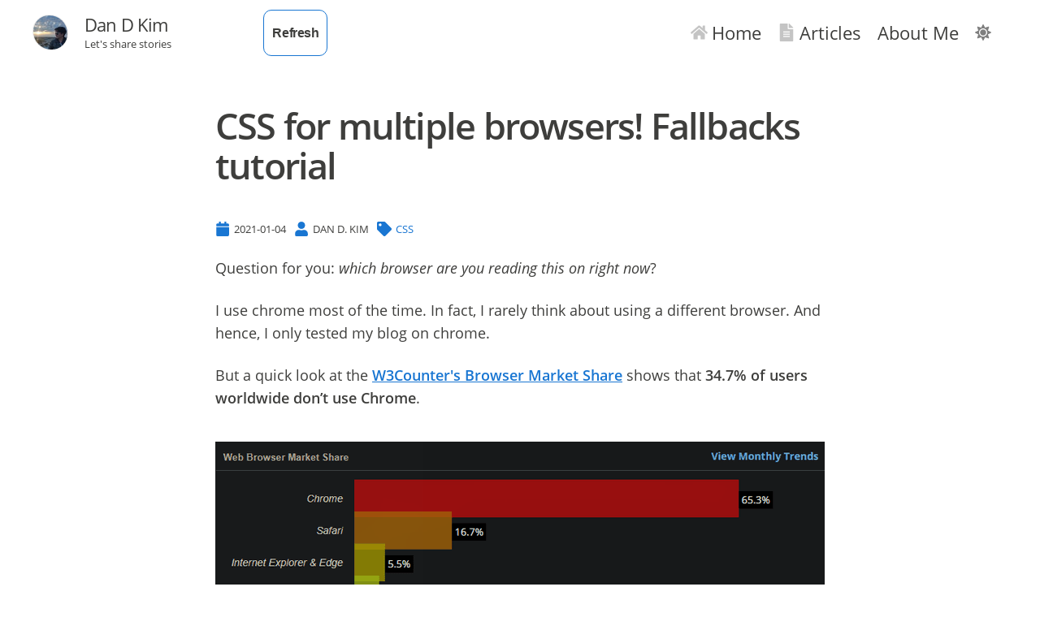

--- FILE ---
content_type: text/html; charset=utf-8
request_url: https://dandkim.com/css-fallbacks/
body_size: 86407
content:
<!DOCTYPE html><html lang="en" prefix="og: http://ogp.me/ns#"><head><meta charSet="utf-8"/><meta http-equiv="x-ua-compatible" content="ie=edge"/><meta name="viewport" content="width=device-width, initial-scale=1, shrink-to-fit=no"/><meta name="generator" content="Gatsby 5.2.0"/><meta data-react-helmet="true" name="description" content="Here is a story"/><meta data-react-helmet="true" property="og:url" content="https://dandkim.com/css-fallbacks/"/><meta data-react-helmet="true" property="og:title" content="CSS for multiple browsers! Fallbacks tutorial - Dan D Kim Website"/><meta data-react-helmet="true" property="og:description" content="Here is a story"/><meta data-react-helmet="true" property="og:image" content="[object Object]"/><meta data-react-helmet="true" property="og:type" content="website"/><meta data-react-helmet="true" property="fb:app_id" content=""/><meta data-react-helmet="true" name="twitter:card" content="summary"/><meta data-react-helmet="true" name="twitter:creator" content="dougouk"/><meta name="theme-color" content="#666"/><style data-href="/styles.f4a3ab689cd278f6629b.css" data-identity="gatsby-global-css">@font-face{font-display:swap;font-family:Open Sans;font-style:normal;font-weight:300;src:local("Open Sans Light "),local("Open Sans-Light"),url(/static/open-sans-latin-300-f2ebdee8c2343f558a0221d276957606.woff2) format("woff2"),url(/static/open-sans-latin-300-df17d4e30091735253a854052256d95d.woff) format("woff")}@font-face{font-display:swap;font-family:Open Sans;font-style:italic;font-weight:300;src:local("Open Sans Light italic"),local("Open Sans-Lightitalic"),url(/static/open-sans-latin-300italic-f87536f8fce296ba6c4205276423d1f8.woff2) format("woff2"),url(/static/open-sans-latin-300italic-9dcc0cb70384713a1b77fe27bd422083.woff) format("woff")}@font-face{font-display:swap;font-family:Open Sans;font-style:normal;font-weight:400;src:local("Open Sans Regular "),local("Open Sans-Regular"),url(/static/open-sans-latin-400-ec806460121999bcfb12bc264d46d41e.woff2) format("woff2"),url(/static/open-sans-latin-400-87a454b233bedae23f8d1be11e8b4f68.woff) format("woff")}@font-face{font-display:swap;font-family:Open Sans;font-style:italic;font-weight:400;src:local("Open Sans Regular italic"),local("Open Sans-Regularitalic"),url(/static/open-sans-latin-400italic-30e38142e06c4c0ee948fc7d851ad780.woff2) format("woff2"),url(/static/open-sans-latin-400italic-fdbf3154a22f0e7205a72f7befabb4b8.woff) format("woff")}@font-face{font-display:swap;font-family:Open Sans;font-style:normal;font-weight:600;src:local("Open Sans SemiBold "),local("Open Sans-SemiBold"),url(/static/open-sans-latin-600-27152396a129082ada86fd6444b9ad4b.woff2) format("woff2"),url(/static/open-sans-latin-600-48d01d6cf2ab4e6a9751d075a034e476.woff) format("woff")}@font-face{font-display:swap;font-family:Open Sans;font-style:italic;font-weight:600;src:local("Open Sans SemiBold italic"),local("Open Sans-SemiBolditalic"),url(/static/open-sans-latin-600italic-fe6c0e0a84eb03400dc58528fcdaad00.woff2) format("woff2"),url(/static/open-sans-latin-600italic-75088e4c23f9623cd557385ed0652358.woff) format("woff")}@font-face{font-display:swap;font-family:Open Sans;font-style:normal;font-weight:700;src:local("Open Sans Bold "),local("Open Sans-Bold"),url(/static/open-sans-latin-700-7435e6c2064f36f486266e516e9838b8.woff2) format("woff2"),url(/static/open-sans-latin-700-2509c35b0cfc629f81e50ce5ef62e4d3.woff) format("woff")}@font-face{font-display:swap;font-family:Open Sans;font-style:italic;font-weight:700;src:local("Open Sans Bold italic"),local("Open Sans-Bolditalic"),url(/static/open-sans-latin-700italic-aff641ffb783d3346c2a56316eb86fea.woff2) format("woff2"),url(/static/open-sans-latin-700italic-05f1eb5f34eab7c128574848527bf371.woff) format("woff")}@font-face{font-display:swap;font-family:Open Sans;font-style:normal;font-weight:800;src:local("Open Sans ExtraBold "),local("Open Sans-ExtraBold"),url(/static/open-sans-latin-800-3b2da54475cee88b1387631ce1eb8599.woff2) format("woff2"),url(/static/open-sans-latin-800-ff37214e2acbb181f95a0b1fddafb626.woff) format("woff")}@font-face{font-display:swap;font-family:Open Sans;font-style:italic;font-weight:800;src:local("Open Sans ExtraBold italic"),local("Open Sans-ExtraBolditalic"),url(/static/open-sans-latin-800italic-6d6776db88bc05414be342f8c8ee6ad9.woff2) format("woff2"),url(/static/open-sans-latin-800italic-7c87cb0e01a789a5237a843a4700710f.woff) format("woff")}code[class*=language-],pre[class*=language-]{word-wrap:normal;background:none;color:#f8f8f2;font-family:Consolas,Monaco,Andale Mono,Ubuntu Mono,monospace;font-size:1em;-webkit-hyphens:none;-moz-hyphens:none;-ms-hyphens:none;hyphens:none;line-height:1.5;-moz-tab-size:4;-o-tab-size:4;tab-size:4;text-align:left;text-shadow:0 1px rgba(0,0,0,.3);white-space:pre;word-break:normal;word-spacing:normal}pre[class*=language-]{border-radius:.3em;margin:.5em 0;overflow:auto;padding:1em}:not(pre)>code[class*=language-],pre[class*=language-]{background:#272822}:not(pre)>code[class*=language-]{border-radius:.3em;padding:.1em;white-space:normal}.token.cdata,.token.comment,.token.doctype,.token.prolog{color:#8292a2}.token.punctuation{color:#f8f8f2}.token.namespace{opacity:.7}.token.constant,.token.deleted,.token.property,.token.symbol,.token.tag{color:#f92672}.token.boolean,.token.number{color:#ae81ff}.token.attr-name,.token.builtin,.token.char,.token.inserted,.token.selector,.token.string{color:#a6e22e}.language-css .token.string,.style .token.string,.token.entity,.token.operator,.token.url,.token.variable{color:#f8f8f2}.token.atrule,.token.attr-value,.token.class-name,.token.function{color:#e6db74}.token.keyword{color:#66d9ef}.token.important,.token.regex{color:#fd971f}.token.bold,.token.important{font-weight:700}.token.italic{font-style:italic}.token.entity{cursor:help}*,:after,:before{--tw-border-spacing-x:0;--tw-border-spacing-y:0;--tw-translate-x:0;--tw-translate-y:0;--tw-rotate:0;--tw-skew-x:0;--tw-skew-y:0;--tw-scale-x:1;--tw-scale-y:1;--tw-pan-x: ;--tw-pan-y: ;--tw-pinch-zoom: ;--tw-scroll-snap-strictness:proximity;--tw-ordinal: ;--tw-slashed-zero: ;--tw-numeric-figure: ;--tw-numeric-spacing: ;--tw-numeric-fraction: ;--tw-ring-inset: ;--tw-ring-offset-width:0px;--tw-ring-offset-color:#fff;--tw-ring-color:rgba(59,130,246,.5);--tw-ring-offset-shadow:0 0 #0000;--tw-ring-shadow:0 0 #0000;--tw-shadow:0 0 #0000;--tw-shadow-colored:0 0 #0000;--tw-blur: ;--tw-brightness: ;--tw-contrast: ;--tw-grayscale: ;--tw-hue-rotate: ;--tw-invert: ;--tw-saturate: ;--tw-sepia: ;--tw-drop-shadow: ;--tw-backdrop-blur: ;--tw-backdrop-brightness: ;--tw-backdrop-contrast: ;--tw-backdrop-grayscale: ;--tw-backdrop-hue-rotate: ;--tw-backdrop-invert: ;--tw-backdrop-opacity: ;--tw-backdrop-saturate: ;--tw-backdrop-sepia: }::backdrop{--tw-border-spacing-x:0;--tw-border-spacing-y:0;--tw-translate-x:0;--tw-translate-y:0;--tw-rotate:0;--tw-skew-x:0;--tw-skew-y:0;--tw-scale-x:1;--tw-scale-y:1;--tw-pan-x: ;--tw-pan-y: ;--tw-pinch-zoom: ;--tw-scroll-snap-strictness:proximity;--tw-ordinal: ;--tw-slashed-zero: ;--tw-numeric-figure: ;--tw-numeric-spacing: ;--tw-numeric-fraction: ;--tw-ring-inset: ;--tw-ring-offset-width:0px;--tw-ring-offset-color:#fff;--tw-ring-color:rgba(59,130,246,.5);--tw-ring-offset-shadow:0 0 #0000;--tw-ring-shadow:0 0 #0000;--tw-shadow:0 0 #0000;--tw-shadow-colored:0 0 #0000;--tw-blur: ;--tw-brightness: ;--tw-contrast: ;--tw-grayscale: ;--tw-hue-rotate: ;--tw-invert: ;--tw-saturate: ;--tw-sepia: ;--tw-drop-shadow: ;--tw-backdrop-blur: ;--tw-backdrop-brightness: ;--tw-backdrop-contrast: ;--tw-backdrop-grayscale: ;--tw-backdrop-hue-rotate: ;--tw-backdrop-invert: ;--tw-backdrop-opacity: ;--tw-backdrop-saturate: ;--tw-backdrop-sepia: }.static{position:static}.fixed{position:fixed}.col-span-1{grid-column:span 1/span 1}.row-span-1{grid-row:span 1/span 1}.my-1{margin-bottom:.25rem;margin-top:.25rem}.mb-4{margin-bottom:1rem}.mr-1{margin-right:.25rem}.mb-10{margin-bottom:2.5rem}.ml-2{margin-left:.5rem}.mr-2\.5{margin-right:.625rem}.mr-2{margin-right:.5rem}.mt-6{margin-top:1.5rem}.block{display:block}.inline{display:inline}.flex{display:flex}.table{display:table}.grid{display:grid}.hidden{display:none}.h-fit{height:-moz-fit-content;height:fit-content}.h-96{height:24rem}.h-80{height:20rem}.min-h-min{min-height:-moz-min-content;min-height:min-content}.w-fit{width:-moz-fit-content;width:fit-content}.flex-1{flex:1 1 0%}.flex-shrink{flex-shrink:1}.flex-grow{flex-grow:1}.border-collapse{border-collapse:collapse}.transform{transform:translate(var(--tw-translate-x),var(--tw-translate-y)) rotate(var(--tw-rotate)) skewX(var(--tw-skew-x)) skewY(var(--tw-skew-y)) scaleX(var(--tw-scale-x)) scaleY(var(--tw-scale-y))}.animate-fade-in{animation:fadeIn 1s}.resize{resize:both}.grid-cols-1{grid-template-columns:repeat(1,minmax(0,1fr))}.grid-rows-2{grid-template-rows:repeat(2,minmax(0,1fr))}.flex-row{flex-direction:row}.flex-col{flex-direction:column}.flex-wrap{flex-wrap:wrap}.items-center{align-items:center}.justify-center{justify-content:center}.justify-around{justify-content:space-around}.justify-evenly{justify-content:space-evenly}.gap-8{gap:2rem}.gap-2\.5{gap:.625rem}.gap-x-1\.5{-moz-column-gap:.375rem;column-gap:.375rem}.justify-self-end{justify-self:end}.overflow-hidden{overflow:hidden}.rounded-full{border-radius:9999px}.rounded-10px{border-radius:10px}.border{border-width:1px}.border-0{border-width:0}.border-b{border-bottom-width:1px}.border-solid{border-style:solid}.border-white{--tw-border-opacity:1;border-color:rgb(255 255 255/var(--tw-border-opacity))}.border-line-color{border-color:var(--line-color)}.bg-blue-600{--tw-bg-opacity:1;background-color:rgb(37 99 235/var(--tw-bg-opacity))}.p-6{padding:1.5rem}.px-10{padding-left:2.5rem;padding-right:2.5rem}.py-5{padding-bottom:1.25rem;padding-top:1.25rem}.px-2{padding-left:.5rem;padding-right:.5rem}.py-1{padding-bottom:.25rem;padding-top:.25rem}.px-6{padding-left:1.5rem;padding-right:1.5rem}.pr-5{padding-right:1.25rem}.pb-10{padding-bottom:2.5rem}.text-center{text-align:center}.font-sans{font-family:ui-sans-serif,system-ui,-apple-system,BlinkMacSystemFont,Segoe UI,Roboto,Helvetica Neue,Arial,Noto Sans,sans-serif,Apple Color Emoji,Segoe UI Emoji,Segoe UI Symbol,Noto Color Emoji}.text-4xl{font-size:2.25rem;line-height:2.5rem}.text-sm{font-size:.875rem;line-height:1.25rem}.text-2xl{font-size:1.5rem;line-height:2rem}.text-xl{font-size:1.25rem;line-height:1.75rem}.font-semibold{font-weight:600}.text-primary{color:var(--color-brand-primary)}.text-neutral-100{--tw-text-opacity:1;color:rgb(245 245 245/var(--tw-text-opacity))}.shadow-list-item{--tw-shadow:0 0 30px var(--card-shadow);--tw-shadow-colored:0 0 30px var(--tw-shadow-color);box-shadow:var(--tw-ring-offset-shadow,0 0 #0000),var(--tw-ring-shadow,0 0 #0000),var(--tw-shadow)}.outline{outline-style:solid}.filter{filter:var(--tw-blur) var(--tw-brightness) var(--tw-contrast) var(--tw-grayscale) var(--tw-hue-rotate) var(--tw-invert) var(--tw-saturate) var(--tw-sepia) var(--tw-drop-shadow)}.transition{transition-duration:.15s;transition-property:color,background-color,border-color,text-decoration-color,fill,stroke,opacity,box-shadow,transform,filter,-webkit-backdrop-filter;transition-property:color,background-color,border-color,text-decoration-color,fill,stroke,opacity,box-shadow,transform,filter,backdrop-filter;transition-property:color,background-color,border-color,text-decoration-color,fill,stroke,opacity,box-shadow,transform,filter,backdrop-filter,-webkit-backdrop-filter;transition-timing-function:cubic-bezier(.4,0,.2,1)}.group:hover .group-hover\:scale-105,.hover\:scale-105:hover{--tw-scale-x:1.05;--tw-scale-y:1.05;transform:translate(var(--tw-translate-x),var(--tw-translate-y)) rotate(var(--tw-rotate)) skewX(var(--tw-skew-x)) skewY(var(--tw-skew-y)) scaleX(var(--tw-scale-x)) scaleY(var(--tw-scale-y))}.group:hover .group-hover\:text-primary{color:var(--color-brand-primary)}.group:hover .group-hover\:text-special-attention{color:var(--color-special-attention)}.dark .dark\:text-gray-300{--tw-text-opacity:1;color:rgb(209 213 219/var(--tw-text-opacity))}@media (min-width:640px){.sm\:grid-cols-1{grid-template-columns:repeat(1,minmax(0,1fr))}}@media (min-width:768px){.md\:grid-cols-2{grid-template-columns:repeat(2,minmax(0,1fr))}.md\:text-5xl{font-size:3rem;line-height:1}}@media (min-width:1024px){.lg\:col-span-6{grid-column:span 6/span 6}.lg\:col-span-4{grid-column:span 4/span 4}.lg\:col-span-7{grid-column:span 7/span 7}.lg\:col-span-3{grid-column:span 3/span 3}.lg\:grid{display:grid}.lg\:h-min{height:-moz-min-content;height:min-content}.lg\:h-36{height:9rem}.lg\:h-72{height:18rem}.lg\:max-h-72{max-height:18rem}.lg\:grid-cols-10{grid-template-columns:repeat(10,minmax(0,1fr))}.lg\:grid-rows-1{grid-template-rows:repeat(1,minmax(0,1fr))}.lg\:flex-col{flex-direction:column}.lg\:p-0{padding:0}.lg\:font-semibold{font-weight:600}}@keyframes diffZoomIn1{0%{opacity:0;transform:scale(0)}to{opacity:1;transform:scale(1)}}@keyframes diffZoomIn2{0%{opacity:0;transform:scale(0)}to{opacity:1;transform:scale(1)}}@keyframes diffZoomIn3{0%{opacity:0;transform:scale(0)}to{opacity:1;transform:scale(1)}}</style><style>.gatsby-image-wrapper{position:relative;overflow:hidden}.gatsby-image-wrapper picture.object-fit-polyfill{position:static!important}.gatsby-image-wrapper img{bottom:0;height:100%;left:0;margin:0;max-width:none;padding:0;position:absolute;right:0;top:0;width:100%;object-fit:cover}.gatsby-image-wrapper [data-main-image]{opacity:0;transform:translateZ(0);transition:opacity .25s linear;will-change:opacity}.gatsby-image-wrapper-constrained{display:inline-block;vertical-align:top}</style><noscript><style>.gatsby-image-wrapper noscript [data-main-image]{opacity:1!important}.gatsby-image-wrapper [data-placeholder-image]{opacity:0!important}</style></noscript><script type="module">const e="undefined"!=typeof HTMLImageElement&&"loading"in HTMLImageElement.prototype;e&&document.body.addEventListener("load",(function(e){const t=e.target;if(void 0===t.dataset.mainImage)return;if(void 0===t.dataset.gatsbyImageSsr)return;let a=null,n=t;for(;null===a&&n;)void 0!==n.parentNode.dataset.gatsbyImageWrapper&&(a=n.parentNode),n=n.parentNode;const o=a.querySelector("[data-placeholder-image]"),r=new Image;r.src=t.currentSrc,r.decode().catch((()=>{})).then((()=>{t.style.opacity=1,o&&(o.style.opacity=0,o.style.transition="opacity 500ms linear")}))}),!0);</script><style type="text/css">
    .anchor.before {
      position: absolute;
      top: 0;
      left: 0;
      transform: translateX(-100%);
      padding-right: 4px;
    }
    .anchor.after {
      display: inline-block;
      padding-left: 4px;
    }
    h1 .anchor svg,
    h2 .anchor svg,
    h3 .anchor svg,
    h4 .anchor svg,
    h5 .anchor svg,
    h6 .anchor svg {
      visibility: hidden;
    }
    h1:hover .anchor svg,
    h2:hover .anchor svg,
    h3:hover .anchor svg,
    h4:hover .anchor svg,
    h5:hover .anchor svg,
    h6:hover .anchor svg,
    h1 .anchor:focus svg,
    h2 .anchor:focus svg,
    h3 .anchor:focus svg,
    h4 .anchor:focus svg,
    h5 .anchor:focus svg,
    h6 .anchor:focus svg {
      visibility: visible;
    }
  </style><script>
    document.addEventListener("DOMContentLoaded", function(event) {
      var hash = window.decodeURI(location.hash.replace('#', ''))
      if (hash !== '') {
        var element = document.getElementById(hash)
        if (element) {
          var scrollTop = window.pageYOffset || document.documentElement.scrollTop || document.body.scrollTop
          var clientTop = document.documentElement.clientTop || document.body.clientTop || 0
          var offset = element.getBoundingClientRect().top + scrollTop - clientTop
          // Wait for the browser to finish rendering before scrolling.
          setTimeout((function() {
            window.scrollTo(0, offset - 50)
          }), 0)
        }
      }
    })
  </script><style id="__jsx-3849979225">.item.jsx-3849979225,.showItem.jsx-3849979225{background:transparent;-webkit-transition:all 0.5s;transition:all 0.5s;display:-webkit-box;display:-webkit-flex;display:-ms-flexbox;display:flex;-webkit-align-items:center;-webkit-box-align:center;-ms-flex-align:center;align-items:center;}.item.jsx-3849979225 a,.showItem.jsx-3849979225 a{padding:10px;display:-webkit-box;display:-webkit-flex;display:-ms-flexbox;display:flex;-webkit-align-items:center;-webkit-box-align:center;-ms-flex-align:center;align-items:center;}.item.jsx-3849979225 svg,.showItem.jsx-3849979225 svg{margin:0 5px 0 0;opacity:0.3;}.itemList .hideItem{display:none;}@media screen and (min-width:1024px){.item.jsx-3849979225 a{color:var(--text-color-primary);padding:10px;-webkit-transition:all 0.5s;transition:all 0.5s;border-radius:5px;font-size:1.35rem;}.homepage:not(.fixed) .item.jsx-3849979225 a{color:var(--color-neutral-white);}.item.jsx-3849979225 a:hover{color:var(--color-brand-primary);background:color(white alpha(-60%));}.item.jsx-3849979225 svg{-webkit-transition:all 0.5s;transition:all 0.5s;}.item.jsx-3849979225:hover svg{fill:var(--color-brand-primary);opacity:1;}.hero .item.jsx-3849979225:hover svg svg{fill:green;}.showItem.jsx-3849979225{display:none;}.hiddenItem.jsx-3849979225{text-align:left;padding:5px;}.hiddenItem.jsx-3849979225 a.inHiddenItem{color:var(--text-color-primary);}.hiddenItem.jsx-3849979225 a.inHiddenItem:hover{color:var(--color-brand-primary);}}</style><style id="__jsx-2573194956">.button.jsx-2573194956{display:-webkit-box;display:-webkit-flex;display:-ms-flexbox;display:flex;-webkit-align-items:center;-webkit-box-align:center;-ms-flex-align:center;align-items:center;background-color:transparent;border:none;outline:none;padding:10px;}.button.jsx-2573194956 svg{width:1.5em;height:1.5em;opacity:0.5;fill:var(--svg-color);}.button.jsx-2573194956 svg:hover{opacity:1;}.homepage:not(.fixed) .button.jsx-2573194956 svg{fill:var(--color-neutral-white);}</style><style id="__jsx-339597892">.menu.jsx-339597892{-webkit-align-items:center;-webkit-box-align:center;-ms-flex-align:center;align-items:center;background:var(--background-color-alt);bottom:0;display:-webkit-box;display:-webkit-flex;display:-ms-flexbox;display:flex;-webkit-box-flex:1;-webkit-flex-grow:1;-ms-flex-positive:1;flex-grow:1;left:0;max-height:50px;padding:0 10px;position:fixed;width:100%;z-index:1;-webkit-transition:all 0.5s;transition:all 0.5s;}.itemList.jsx-339597892{display:-webkit-box;display:-webkit-flex;display:-ms-flexbox;display:flex;-webkit-flex-wrap:wrap;-ms-flex-wrap:wrap;flex-wrap:wrap;-webkit-box-pack:center;-webkit-justify-content:center;-ms-flex-pack:center;justify-content:center;list-style:none;margin:0;padding:0;position:relative;width:100%;}@media screen and (max-width:1023px){.menu.jsx-339597892::after{position:absolute;content:'';left:20px;right:20px;top:0;height:1px;background:var(--color-brand-primary);}.menu.open.jsx-339597892{padding:20px;}.homepage:not(.fixed) .menu.jsx-339597892{bottom:-100px;}}@media screen and (min-width:1024px){.menu.jsx-339597892{border-top:none;background:transparent;display:-webkit-box;display:-webkit-flex;display:-ms-flexbox;display:flex;position:relative;-webkit-box-pack:end;-webkit-justify-content:flex-end;-ms-flex-pack:end;justify-content:flex-end;padding-left:50px;-webkit-transition:none;transition:none;}.itemList.jsx-339597892{-webkit-box-pack:end;-webkit-justify-content:flex-end;-ms-flex-pack:end;justify-content:flex-end;padding:0;}.hiddenItemList.jsx-339597892{list-style:none;margin:0;position:absolute;background:var(--background-color-primary);border:1px solid var(--line-color);top:48px;right:10px;display:-webkit-box;display:-webkit-flex;display:-ms-flexbox;display:flex;-webkit-flex-direction:column;-ms-flex-direction:column;flex-direction:column;-webkit-box-pack:start;-webkit-justify-content:flex-start;-ms-flex-pack:start;justify-content:flex-start;padding:20px;border-radius:5px;border-top-right-radius:0;}.hiddenItemList.jsx-339597892:after{content:'';background:var(--background-color-primary);z-index:10;top:-10px;right:-1px;width:44px;height:10px;position:absolute;border-left:1px solid var(--line-color);border-right:1px solid var(--line-color);}.homepage:not(.fixed) .hiddenItemList.jsx-339597892{border:1px solid transparent;background:color(white alpha(-10%));top:50px;}.homepage:not(.fixed) .hiddenItemList.jsx-339597892:after{top:-11px;border-left:1px solid transparent;border-right:1px solid transparent;background:color(white alpha(-10%));}.fixed .hiddenItemList.jsx-339597892{top:44px;}}</style><style id="__jsx-3614744589">.header.jsx-3614744589{-webkit-align-items:center;-webkit-box-align:center;-ms-flex-align:center;align-items:center;-webkit-box-pack:center;-webkit-justify-content:center;-ms-flex-pack:center;justify-content:center;background-color:var(--background-color-alt);display:-webkit-box;display:-webkit-flex;display:-ms-flexbox;display:flex;height:80px;position:relative;top:0;width:100%;}.header.jsx-3614744589 a.logoType{-webkit-align-items:center;-webkit-box-align:center;-ms-flex-align:center;align-items:center;display:-webkit-box;display:-webkit-flex;display:-ms-flexbox;display:flex;-webkit-flex-direction:'column';-ms-flex-direction:'column';flex-direction:'column';color:var(--text-color-primary);}.header.jsx-3614744589 a.logoType .logo.jsx-3614744589{-webkit-flex-shrink:0;-ms-flex-negative:0;flex-shrink:0;}.header.homepage.jsx-3614744589{position:absolute;background-color:transparent;height:100px;;}h1.jsx-3614744589{font-size:1.35rem;font-weight:400;margin:0 0 5px 0;}h2.jsx-3614744589{font-weight:400;font-size:.8rem;-webkit-letter-spacing:0;-moz-letter-spacing:0;-ms-letter-spacing:0;letter-spacing:0;margin:0;}.logo.jsx-3614744589{border-radius:65% 75%;border:1px solid var(--line-color);display:inline-block;height:44px;margin:0 20px 0 0;overflow:hidden;width:44px;-webkit-transition:all 0.5s;transition:all 0.5s;}.homepage.jsx-3614744589 .logo.jsx-3614744589{height:60px;width:60px;}.logo.jsx-3614744589 img.jsx-3614744589{width:100%;}.sensor.jsx-3614744589{display:block;position:absolute;bottom:0;z-index:1;left:0;right:0;height:1px;top:80px;}@media screen and (min-width:640px){.header.jsx-3614744589{padding:40px;}.header.homepage.jsx-3614744589{height:100px;;}}@media screen and (max-width:1023px){.header.homepage.jsx-3614744589 .logo.jsx-3614744589{border:none;}.header.homepage.jsx-3614744589 a.logoType,.header.homepage.jsx-3614744589 h1.jsx-3614744589{color:var(--color-neutral-white);}.header.homepage.jsx-3614744589 h2.jsx-3614744589{color:var(--color-neutral-gray-d);}}@media screen and (min-width:1024px){.header.jsx-3614744589{-webkit-align-items:center;-webkit-box-align:center;-ms-flex-align:center;align-items:center;background-color:var(--background-color-primary);display:-webkit-box;display:-webkit-flex;display:-ms-flexbox;display:flex;position:absolute;top:0;width:100%;-webkit-box-pack:justify;-webkit-justify-content:space-between;-ms-flex-pack:justify;justify-content:space-between;-webkit-transition:padding 0.5s;transition:padding 0.5s;}.header.fixed.jsx-3614744589{height:50px;;background-color:var(--background-color-primary);left:0;padding:0 20px;position:fixed;top:0;width:100%;z-index:1;}.header.fixed.jsx-3614744589 h1.jsx-3614744589{margin:0 0 2px 0;}.header.fixed.jsx-3614744589 h2.jsx-3614744589{display:none;}.header.homepage.jsx-3614744589:not(.fixed) a.logoType,.header.homepage.jsx-3614744589:not(.fixed) h1.jsx-3614744589{color:var(--color-neutral-white);}.header.homepage.jsx-3614744589:not(.fixed) h2.jsx-3614744589{color:var(--color-neutral-gray-d);}.header.jsx-3614744589 a.logoType{text-align:left;-webkit-flex-direction:row;-ms-flex-direction:row;flex-direction:row;-webkit-flex-shrink:0;-ms-flex-negative:0;flex-shrink:0;width:auto;}.logo.jsx-3614744589{margin:0 20px 0 0;}.fixed.jsx-3614744589 .logo.jsx-3614744589{height:36px;width:36px;}.header.homepage.jsx-3614744589:not(.fixed) .logo.jsx-3614744589{border:none;}h2.jsx-3614744589{-webkit-animation-duration:0.5s;animation-duration:0.5s;-webkit-animation-name:h2Entry-jsx-3614744589;animation-name:h2Entry-jsx-3614744589;}@-webkit-keyframes h2Entry-jsx-3614744589{from{opacity:0;}to{opacity:1;}}@keyframes h2Entry-jsx-3614744589{from{opacity:0;}to{opacity:1;}}}</style><style id="__jsx-646904727">h1.jsx-646904727{font-size:2.2rem;margin:0 0 40px 0;-webkit-animation-name:headlineEntry-jsx-646904727;animation-name:headlineEntry-jsx-646904727;-webkit-animation-duration:1s;animation-duration:1s;}h1.jsx-646904727 span{font-weight:400;display:block;font-size:0.5em;-webkit-letter-spacing:0;-moz-letter-spacing:0;-ms-letter-spacing:0;letter-spacing:0;margin:0 0 5px 0;}h1.jsx-646904727 svg{height:0.75em;fill:var(--color-brand-primary);}@-webkit-keyframes headlineEntry-jsx-646904727{from{opacity:0.5;}to{opacity:1;}}@keyframes headlineEntry-jsx-646904727{from{opacity:0.5;}to{opacity:1;}}@media screen and (min-width:640px){h1.jsx-646904727{font-size:calc(2rem * 1.2);}}@media screen and (min-width:1024px){h1.jsx-646904727{font-size:calc(2rem * 1.4);}}</style><style id="__jsx-3660402231">.meta.jsx-3660402231{display:-webkit-box;display:-webkit-flex;display:-ms-flexbox;display:flex;-webkit-flex-flow:row wrap;-ms-flex-flow:row wrap;flex-flow:row wrap;font-size:0.8em;margin:20px 0;background:transparent;}.meta.jsx-3660402231 svg{fill:var(--icon-color);margin:0 5px 0 0;}.meta.jsx-3660402231 span.jsx-3660402231{-webkit-align-items:center;-webkit-box-align:center;-ms-flex-align:center;align-items:center;display:-webkit-box;display:-webkit-flex;display:-ms-flexbox;display:flex;text-transform:uppercase;margin:5px 10px 5px 0;}@media screen and (min-width:640px){.meta.jsx-3660402231{margin:calc(20px * 1.5) 0 20px;}}</style><style id="__jsx-2837197315">.bodytext.jsx-2837197315{-webkit-animation-name:bodytextEntry-jsx-2837197315;animation-name:bodytextEntry-jsx-2837197315;-webkit-animation-duration:1s;animation-duration:1s;}.bodytext.jsx-2837197315 h2,.bodytext.jsx-2837197315 h3,.bodytext.jsx-2837197315 h4{margin:1.5rem 0 1rem;}.bodytext.jsx-2837197315 h2{line-height:1.2;font-size:1.7rem;border-bottom:2px solid #ebebeb;border-bottom-width:2px;border-bottom-style:solid;border-bottom-color:rgb(235,235,235);padding-bottom:0.5rem;}.bodytext.jsx-2837197315 h3{font-size:1.35rem;line-height:1.3;}.bodytext.jsx-2837197315 summary,.bodytext.jsx-2837197315 details,.bodytext.jsx-2837197315 p{font-size:1.1rem;line-height:1.6;margin:0 0 1.5rem;}.bodytext.jsx-2837197315 ul{list-style:disc;margin:0 0 1.5rem;padding:0 0 0 1.5rem;}.bodytext.jsx-2837197315 ol{padding:0 0 0 1.5rem;}.bodytext.jsx-2837197315 li{line-height:1.5;font-size:1.1rem;margin:0 0 1rem;}.bodytext.jsx-2837197315 li > ul{margin:1rem 0;}.bodytext.jsx-2837197315 a{font-weight:600;color:var(--color-brand-primary);-webkit-text-decoration:underline;text-decoration:underline;}.bodytext.jsx-2837197315 a.gatsby-resp-image-link{border:0;display:block;margin:2.5rem 0;border-radius:10px;overflow:hidden;border:1px solid var(--line-color);}.bodytext.jsx-2837197315 code.language-text{background:var(--remark-code-wrap-background-color);text-shadow:none;color:inherit;padding:0.1rem 0.3rem 0.2rem;border-radius:0.1rem;}.bodytext.jsx-2837197315 div.gatsby-highlight{margin:0 0 1.5rem;}.bodytext.jsx-2837197315 table{border-collapse:collapse;width:100%;margin:0 0 1.5rem;}.bodytext.jsx-2837197315 td,.bodytext.jsx-2837197315 th{border:1px solid #ddd;padding:8px;}.bodytext.jsx-2837197315 blockquote{padding:0 1rem;color:#6a737d;border-left:0.25rem solid #dfe2e5;}.bodytext.jsx-2837197315 hr{margin:0 0 1.5rem;}.bodytext.jsx-2837197315 .gatsby-highlight-code-line{background-color:#4f5049;color:var(--color-light-gray);display:block;margin-right:-1rem;margin-left:-1rem;padding-right:1rem;padding-left:0.75rem;border-left:0.25rem solid #63a4ff;}.bodytext.jsx-2837197315 .giphy,.bodytext.jsx-2837197315 iframe{margin:0 0 1.5rem;}.bodytext.jsx-2837197315 svg{fill:var(--svg-color);}@-webkit-keyframes bodytextEntry-jsx-2837197315{from{opacity:0;}to{opacity:1;}}@keyframes bodytextEntry-jsx-2837197315{from{opacity:0;}to{opacity:1;}}</style><style id="__jsx-2676675277">.author.jsx-2676675277{margin:40px 0;padding:40px 0;border-top:1px solid var(--line-color);border-bottom:1px solid var(--line-color);}.avatar.jsx-2676675277{float:left;border-radius:65% 75%;border:1px solid var(--line-color);display:inline-block;height:50px;margin:5px 20px 0 0;overflow:hidden;width:50px;}.avatar.jsx-2676675277 img.jsx-2676675277{width:100%;}.note.jsx-2676675277{font-size:0.9em;line-height:1.6;}@media screen and (min-width:640px){.author.jsx-2676675277{display:-webkit-box;display:-webkit-flex;display:-ms-flexbox;display:flex;}.avatar.jsx-2676675277{-webkit-flex:0 0 auto;-ms-flex:0 0 auto;flex:0 0 auto;}}</style><style id="__jsx-1688110231">.card.jsx-1688110231{display:grid;background-color:var(--background-color-primary);border:1px solid var(--line-color);border-radius:10px;box-shadow:0px 0px 30px var(--card-shadow);-webkit-transition:all 0.5s;transition:all 0.5s;background:transparent;overflow:hidden;line-height:1.5;}.card.jsx-1688110231:hover{border:1px solid var(--line-color);box-shadow:0px 3px 50px var(--card-shadow);-webkit-transform:scale(1.04);-ms-transform:scale(1.04);transform:scale(1.04);}.card.jsx-1688110231:hover.jsx-1688110231:after{bottom:calc(20px * -2.5);}.card.jsx-1688110231:hover .gatsby-image-wrapper{-webkit-transform:scale(1.1);-ms-transform:scale(1.1);transform:scale(1.1);}.card.jsx-1688110231:hover h2.jsx-1688110231{color:var(--blog-h2-hoverColor);}.card.jsx-1688110231:hover .arrow{opacity:1;stroke:var(--color-special-attention);-webkit-transform:translateX(0);-ms-transform:translateX(0);transform:translateX(0);}.card.jsx-1688110231 .gatsby-image-wrapper{-webkit-transition:all 0.5s;transition:all 0.5s;}.card.jsx-1688110231 .arrow{display:inline-block;fill:var(--color-special-attention);stroke:var(--color-special-attention);stroke-width:40;stroke-linecap:round;opacity:0;-webkit-transition:all 0.5s;transition:all 0.5s;-webkit-transform:translateX(-50%);-ms-transform:translateX(-50%);transform:translateX(-50%);}.card.jsx-1688110231 h2.jsx-1688110231{font-size:1.35rem;line-height:1.1;margin-bottom:20px;}.card.jsx-1688110231 h2.jsx-1688110231::before{display:table;content:"";margin-bottom:-0.42em;}.card.jsx-1688110231 h2.jsx-1688110231::after{display:table;content:"";margin-top:-0.36em;}.card.jsx-1688110231 .info.jsx-1688110231{padding:24px;}.card.jsx-1688110231 .meta.jsx-1688110231{display:-webkit-box;display:-webkit-flex;display:-ms-flexbox;display:flex;-webkit-flex-flow:row wrap;-ms-flex-flow:row wrap;flex-flow:row wrap;font-size:0.8em;background:transparent;justify-self:start;}.card.jsx-1688110231 .meta.jsx-1688110231 svg{fill:var(--icon-color);margin:0 5px 0 0;}.card.jsx-1688110231 .meta.jsx-1688110231 span.jsx-1688110231{-webkit-align-items:center;-webkit-box-align:center;-ms-flex-align:center;align-items:center;display:-webkit-box;display:-webkit-flex;display:-ms-flexbox;display:flex;text-transform:uppercase;margin:5px 10px 5px 0;}.link{width:100%;color:var(--text-color-primary);}@media screen and (min-width:640px){card.jsx-1688110231{margin:calc(20px * 3) 0 calc(20px * 4);padding:20px;}card.jsx-1688110231::after{bottom:calc(20px * -2);}card.jsx-1688110231:first-child.jsx-1688110231::before{top:calc(20px * -1.75);}h2.jsx-1688110231{font-size:calc(1.35rem * 1.2);-webkit-transition:all 0.5s;transition:all 0.5s;}}@media screen and (min-width:1024px){li.jsx-1688110231{margin:calc(20px * 4) 0 calc(20px * 5);padding:0 0 calc(20px * 2);}li.jsx-1688110231::after{bottom:calc(20px * -1.5);}li.jsx-1688110231:first-child.jsx-1688110231::before{top:calc(20px * -2.75);}.blogItemLink:first-child>li.jsx-1688110231::before{top:calc(20px * -2.75);}h2.jsx-1688110231{font-size:2.5em;}}</style><style id="__jsx-465360824">.links.jsx-465360824{display:grid;grid-template-columns:1fr;grid-gap:32px;padding:0 20px 40px;border-bottom:1px solid var(--line-color);margin:0 0 40px 0;}.links.jsx-465360824 svg{fill:var(--color-special-attention);width:20px;height:20px;-webkit-flex-shrink:0;-ms-flex-negative:0;flex-shrink:0;-webkit-box-flex:0;-webkit-flex-grow:0;-ms-flex-positive:0;flex-grow:0;margin:0 20px;}.linkContainer.jsx-465360824{display:-webkit-box;display:-webkit-flex;display:-ms-flexbox;display:flex;-webkit-flex-direction:column;-ms-flex-direction:column;flex-direction:column;}.linkTitle.jsx-465360824{display:-webkit-box;display:-webkit-flex;display:-ms-flexbox;display:flex;-webkit-align-items:center;-webkit-box-align:center;-ms-flex-align:center;align-items:center;-webkit-box-pack:center;-webkit-justify-content:center;-ms-flex-pack:center;justify-content:center;margin-bottom:10px;}h4.jsx-465360824{color:var(--icon-color);font-size:1.1em;}@media screen and (min-width:640px){.links.jsx-465360824{grid-template-columns:1fr;}}@media screen and (min-width:1024px){.links.jsx-465360824 svg{-webkit-transition:all 0.5s;transition:all 0.5s;}@media (hover:hover){.links.jsx-465360824 a:hover svg{-webkit-transform:scale(1.5);-ms-transform:scale(1.5);transform:scale(1.5);}}}</style><style id="__jsx-2271850131">.main.jsx-2271850131{padding:0 20px;max-width:1140px;margin:0 auto;padding:20px;}.main.jsx-2271850131 h1.jsx-2271850131{margin-bottom:20px;}.main.jsx-2271850131 .buttonLink.jsx-2271850131{display:-webkit-box;display:-webkit-flex;display:-ms-flexbox;display:flex;-webkit-box-pack:center;-webkit-justify-content:center;-ms-flex-pack:center;justify-content:center;width:150px;margin:auto;height:100%;}.main.jsx-2271850131 .button.jsx-2271850131{width:150px;margin:20px 0;color:var(--color-brand-primary);text-align:center;background:transparent;padding:10px;border:1px solid var(--color-brand-primary);border-radius:10px;-webkit-transition:all 0.5s;transition:all 0.5s;}.main.jsx-2271850131 .button.jsx-2271850131:hover{color:var(--color-neutral-white);border:1px solid var(--line-color);background:var(--color-brand-primary);}.grids.jsx-2271850131{display:grid;grid-template-columns:1fr;grid-gap:32px;}@media screen and (min-width:641px){.grids.jsx-2271850131{grid-template-columns:1fr 1fr;}.main.jsx-2271850131{padding:calc(20px * 1.5);}}@media screen and (min-width:1025px){.grids.jsx-2271850131{grid-template-columns:1fr 1fr 1fr;}}</style><style id="__jsx-220491860">.article.jsx-220491860{padding:20px;margin:0 auto;}@media screen and (min-width:640px){.article.jsx-220491860{padding:calc(20px) calc(20px * 2);max-width:650px;}}@media screen and (min-width:1024px){.article.jsx-220491860{padding:calc(20px * 2 + 90px) 0 calc(20px * 2);max-width:750px;}}</style><style id="__jsx-2746179393">.footer.jsx-2746179393{background:var(--background-color-alt);padding:20px;padding-top:0;padding-bottom:100px;}.footer.jsx-2746179393 ul{list-style:none;text-align:center;padding:0;}.footer.jsx-2746179393 ul li{color:var(--color-neutral-gray-g);font-size:.8rem;padding:2px 10px;position:relative;display:inline-block;}.footer.jsx-2746179393 ul li::after{content:'•';position:absolute;right:calc(5px * -1);}.footer.jsx-2746179393 ul li:last-child::after{content:'';}@media screen and (min-width:1024px){.footer.jsx-2746179393{padding:0 1em 1.5em;}}</style><style id="__jsx-3017011455">main.jsx-3017011455{min-height:80vh;}</style><style id="__jsx-3526584348">body.light{--color-brand-primary:#1976d2;--color-brand-primaryActive:#1976d2;--color-brand-light:#62a3ff;--color-brand-lightActive:#62a3ff;--color-brand-dark:#000;--color-special-attention:#e8810c;--color-neutral-white:#fff;--color-neutral-gray-a:#fafaf9;--color-neutral-gray-b:#f3f2f2;--color-neutral-gray-c:#ecebea;--color-neutral-gray-d:#dddbda;--color-neutral-gray-e:#c9c7c5;--color-neutral-gray-f:#b0adab;--color-neutral-gray-g:#969492;--color-neutral-gray-h:#706e6b;--color-neutral-gray-i:#514f4d;--color-neutral-gray-j:#3e3e3c;--color-neutral-gray-k:#2b2826;--text-color-primary:var(--color-neutral-gray-j);--text-color-primary-inverse:#fff;--text-color-brand:var(--color-brand-primary);--text-color-attention:orange;--remark-code-wrap-background-color:var(--color-neutral-gray-c);--background-color-primary:var(--color-neutral-white);--background-color-alt:#fafaf9;--background-color-brand:var(--color-brand-primary);--line-color:#ecebea;--icon-color:var(--color-brand-primary);--hero-h1-color:#fff;--hero-h2-color:#fff;--blog-h1-hoverColor:var(--color-brand-primary);--blog-h2-hoverColor:var(--color-brand-primary);--card-shadow:#f3f2f2;--svg-color:var(--color-brand-dark);background-color:var(--background-color-primary);}body.dark{--color-brand-primary:#53a7eb;--color-brand-primaryActive:#53a7eb;--color-special-attention:orange;--color-neutral-white:#e8e6e3;--color-neutral-gray-a:#fafaf9;--color-neutral-gray-b:#f3f2f2;--color-neutral-gray-c:#ecebea;--color-neutral-gray-d:#dddbda;--color-neutral-gray-e:#c9c7c5;--color-neutral-gray-f:#b0adab;--color-neutral-gray-g:#969492;--color-neutral-gray-h:#706e6b;--color-neutral-gray-i:#514f4d;--color-neutral-gray-j:#3e3e3c;--color-neutral-gray-k:#2b2826;--color-neutral-gray-l:#232628;--color-light-gray:#c1bcb4;--text-color-primary:var(--color-light-gray);--text-color-primary-inverse:#fff;--text-color-brand:var(--color-brand-primary);--text-color-attention:orange;--remark-code-wrap-background-color:var(--color-neutral-gray-l);--background-color-primary:#131516;--background-color-alt:#1e2122;--background-color-brand:var(--color-brand-primary);--line-color:#363a3c;--icon-color:var(--color-brand-primary);--hero-h1-color:#fff;--hero-h2-color:#fff;--blog-h1-hoverColor:var(--color-brand-primary);--blog-h2-hoverColor:var(--color-brand-primary);--card-shadow:#1f2223;--svg-color:var(--color-neutral-white);background-color:var(--background-color-primary);}h1,h2,h3,h4,p,summary,details,ol,ul,span:not(.token),table{color:var(--text-color-primary);}</style><style id="__jsx-3960397048">html{box-sizing:border-box;}*,*:after,*:before{box-sizing:inherit;margin:0;padding:0;-webkit-transition:all 0.5s;transition:all 0.5s;}body{font-family:Arial, sans-serif;;}h1,h2,h3{font-weight:400;line-height:1.1;-webkit-letter-spacing:-0.03em;-moz-letter-spacing:-0.03em;-ms-letter-spacing:-0.03em;letter-spacing:-0.03em;margin:0;}h1{-webkit-letter-spacing:-0.04em;-moz-letter-spacing:-0.04em;-ms-letter-spacing:-0.04em;letter-spacing:-0.04em;}p{margin:0;}strong{font-weight:400;}a{-webkit-text-decoration:none;text-decoration:none;color:var(--text-color-brand);}main{width:auto;display:block;}</style><title data-react-helmet="true">CSS for multiple browsers! Fallbacks tutorial - Dan D Kim Website</title><link rel="manifest" href="/manifest.webmanifest" crossorigin="anonymous"/><link rel="apple-touch-icon" sizes="48x48" href="/icons/icon-48x48.png"/><link rel="apple-touch-icon" sizes="96x96" href="/icons/icon-96x96.png"/><link rel="apple-touch-icon" sizes="144x144" href="/icons/icon-144x144.png"/><link rel="apple-touch-icon" sizes="192x192" href="/icons/icon-192x192.png"/><link rel="apple-touch-icon" sizes="256x256" href="/icons/icon-256x256.png"/><link rel="apple-touch-icon" sizes="384x384" href="/icons/icon-384x384.png"/><link rel="apple-touch-icon" sizes="512x512" href="/icons/icon-512x512.png"/><link rel="alternate" type="application/rss+xml" title="Dan D. Kim&#x27;s RSS Feed" href="/rss.xml"/><link rel="sitemap" type="application/xml" href="/sitemap-index.xml"/><link rel="preconnect" href="https://www.googletagmanager.com"/><link rel="dns-prefetch" href="https://www.googletagmanager.com"/><meta name="apple-mobile-web-app-capable" content="yes"/><meta name="apple-mobile-web-app-status-bar-style" content="#D0E0D8"/><meta name="apple-mobile-web-app-title" content="Lazywill"/><link rel="apple-touch-icon" href="/icons/apple-icon-57x57.png" sizes="57x57"/><link rel="apple-touch-icon" href="/icons/apple-icon-60x60.png" sizes="60x60"/><link rel="apple-touch-icon" href="/icons/apple-icon-72x72.png" sizes="72x72"/><link rel="apple-touch-icon" href="/icons/apple-icon-76x76.png" sizes="76x76"/><link rel="apple-touch-icon" href="/icons/apple-icon-114x114.png" sizes="114x114"/><link rel="apple-touch-icon" href="/icons/apple-icon-120x120.png" sizes="120x120"/><link rel="apple-touch-icon" href="/icons/apple-icon-144x144.png" sizes="144x144"/><link rel="apple-touch-icon" href="/icons/apple-icon-152x152.png" sizes="152x152"/><link rel="apple-touch-icon" href="/icons/apple-icon-180x180.png" sizes="180x180"/><link rel="icon" type="image/png" sizes="16x16" href="/icons/favicon-16x16.png"/><link rel="icon" type="image/png" sizes="32x32" href="/icons/favicon-32x32.png"/><link rel="icon" type="image/png" sizes="96x96" href="/icons/favicon-96x96.png"/></head><body><script>(()=>{const getInitialTheme=()=>{const preferredTheme=window.localStorage.getItem('theme');const hasPreference=typeof preferredTheme==='boolean';if(hasPreference){return preferredTheme;}const osTheme=window.matchMedia('(prefers-color-scheme: dark)');const hasOsTheme=typeof osTheme.matches==='boolean';if(hasOsTheme){return osTheme.matches?'dark':'light';}// default
return'light';};const initialTheme=getInitialTheme();window.localStorage.setItem('theme',initialTheme);document.body.className=initialTheme;})()</script><div id="___gatsby"><div style="outline:none" tabindex="-1" id="gatsby-focus-wrapper"><header class="jsx-3614744589 header  "><a class="logoType" href="/"><div class="jsx-3614744589 logo"><img src="https://www.gravatar.com/avatar/c7c21de87d5b468819e20f91a3c33738" alt="Dan D Kim" class="jsx-3614744589"/></div><div class="jsx-3614744589 type"><h1 class="jsx-3614744589">Dan D Kim</h1><h2 class="jsx-3614744589">Let&#x27;s share stories</h2></div></a><nav rel="js-menu" class="jsx-339597892 menu "><ul class="jsx-339597892 itemList"><li class="jsx-3849979225 item"><a class="" data-slug="/" href="/"><svg stroke="currentColor" fill="currentColor" stroke-width="0" viewBox="0 0 576 512" class="jsx-3849979225" height="1em" width="1em" xmlns="http://www.w3.org/2000/svg"><path d="M280.37 148.26L96 300.11V464a16 16 0 0 0 16 16l112.06-.29a16 16 0 0 0 15.92-16V368a16 16 0 0 1 16-16h64a16 16 0 0 1 16 16v95.64a16 16 0 0 0 16 16.05L464 480a16 16 0 0 0 16-16V300L295.67 148.26a12.19 12.19 0 0 0-15.3 0zM571.6 251.47L488 182.56V44.05a12 12 0 0 0-12-12h-56a12 12 0 0 0-12 12v72.61L318.47 43a48 48 0 0 0-61 0L4.34 251.47a12 12 0 0 0-1.6 16.9l25.5 31A12 12 0 0 0 45.15 301l235.22-193.74a12.19 12.19 0 0 1 15.3 0L530.9 301a12 12 0 0 0 16.9-1.6l25.5-31a12 12 0 0 0-1.7-16.93z"></path></svg> <!-- -->Home</a></li><li class="jsx-3849979225 item"><a class="" data-slug="/category" href="/category/"><svg stroke="currentColor" fill="currentColor" stroke-width="0" viewBox="0 0 384 512" class="jsx-3849979225" height="1em" width="1em" xmlns="http://www.w3.org/2000/svg"><path d="M224 136V0H24C10.7 0 0 10.7 0 24v464c0 13.3 10.7 24 24 24h336c13.3 0 24-10.7 24-24V160H248c-13.2 0-24-10.8-24-24zm64 236c0 6.6-5.4 12-12 12H108c-6.6 0-12-5.4-12-12v-8c0-6.6 5.4-12 12-12h168c6.6 0 12 5.4 12 12v8zm0-64c0 6.6-5.4 12-12 12H108c-6.6 0-12-5.4-12-12v-8c0-6.6 5.4-12 12-12h168c6.6 0 12 5.4 12 12v8zm0-72v8c0 6.6-5.4 12-12 12H108c-6.6 0-12-5.4-12-12v-8c0-6.6 5.4-12 12-12h168c6.6 0 12 5.4 12 12zm96-114.1v6.1H256V0h6.1c6.4 0 12.5 2.5 17 7l97.9 98c4.5 4.5 7 10.6 7 16.9z"></path></svg> <!-- -->Articles</a></li><li class="jsx-3849979225 item"><a class="" data-slug="/about/" href="/about/"> <!-- -->About Me</a></li><button aria-label="Light or Dark Mode Toggle" class="jsx-2573194956 button"><svg stroke="currentColor" fill="currentColor" stroke-width="0" viewBox="0 0 512 512" height="1em" width="1em" xmlns="http://www.w3.org/2000/svg"><path d="M256 160c-52.9 0-96 43.1-96 96s43.1 96 96 96 96-43.1 96-96-43.1-96-96-96zm246.4 80.5l-94.7-47.3 33.5-100.4c4.5-13.6-8.4-26.5-21.9-21.9l-100.4 33.5-47.4-94.8c-6.4-12.8-24.6-12.8-31 0l-47.3 94.7L92.7 70.8c-13.6-4.5-26.5 8.4-21.9 21.9l33.5 100.4-94.7 47.4c-12.8 6.4-12.8 24.6 0 31l94.7 47.3-33.5 100.5c-4.5 13.6 8.4 26.5 21.9 21.9l100.4-33.5 47.3 94.7c6.4 12.8 24.6 12.8 31 0l47.3-94.7 100.4 33.5c13.6 4.5 26.5-8.4 21.9-21.9l-33.5-100.4 94.7-47.3c13-6.5 13-24.7.2-31.1zm-155.9 106c-49.9 49.9-131.1 49.9-181 0-49.9-49.9-49.9-131.1 0-181 49.9-49.9 131.1-49.9 181 0 49.9 49.9 49.9 131.1 0 181z"></path></svg></button></ul></nav></header><div class="jsx-3614744589 sensor"></div><main class="jsx-3017011455 jsx-3960397048"><article class="jsx-220491860 article"><header><h1 class="jsx-646904727">CSS for multiple browsers! Fallbacks tutorial</h1><p class="jsx-3660402231 meta"><span class="jsx-3660402231"><svg stroke="currentColor" fill="currentColor" stroke-width="0" viewBox="0 0 448 512" size="18" height="18" width="18" xmlns="http://www.w3.org/2000/svg"><path d="M12 192h424c6.6 0 12 5.4 12 12v260c0 26.5-21.5 48-48 48H48c-26.5 0-48-21.5-48-48V204c0-6.6 5.4-12 12-12zm436-44v-36c0-26.5-21.5-48-48-48h-48V12c0-6.6-5.4-12-12-12h-40c-6.6 0-12 5.4-12 12v52H160V12c0-6.6-5.4-12-12-12h-40c-6.6 0-12 5.4-12 12v52H48C21.5 64 0 85.5 0 112v36c0 6.6 5.4 12 12 12h424c6.6 0 12-5.4 12-12z"></path></svg> <!-- -->2021-01-04</span><span class="jsx-3660402231"><svg stroke="currentColor" fill="currentColor" stroke-width="0" viewBox="0 0 448 512" size="18" height="18" width="18" xmlns="http://www.w3.org/2000/svg"><path d="M224 256c70.7 0 128-57.3 128-128S294.7 0 224 0 96 57.3 96 128s57.3 128 128 128zm89.6 32h-16.7c-22.2 10.2-46.9 16-72.9 16s-50.6-5.8-72.9-16h-16.7C60.2 288 0 348.2 0 422.4V464c0 26.5 21.5 48 48 48h352c26.5 0 48-21.5 48-48v-41.6c0-74.2-60.2-134.4-134.4-134.4z"></path></svg> <!-- -->Dan D. Kim</span><span class="jsx-3660402231"><svg stroke="currentColor" fill="currentColor" stroke-width="0" viewBox="0 0 512 512" size="18" height="18" width="18" xmlns="http://www.w3.org/2000/svg"><path d="M0 252.118V48C0 21.49 21.49 0 48 0h204.118a48 48 0 0 1 33.941 14.059l211.882 211.882c18.745 18.745 18.745 49.137 0 67.882L293.823 497.941c-18.745 18.745-49.137 18.745-67.882 0L14.059 286.059A48 48 0 0 1 0 252.118zM112 64c-26.51 0-48 21.49-48 48s21.49 48 48 48 48-21.49 48-48-21.49-48-48-48z"></path></svg><a href="/category/css/">css</a></span></p></header><div class="jsx-2837197315 bodytext"><p>Question for you: <em>which browser are you reading this on right now</em>?</p>
<p>I use chrome most of the time. In fact, I rarely think about using a different browser. And hence, I only tested my blog on chrome.</p>
<p>But a quick look at the <a class="siteLink" href="https://www.w3counter.com/globalstats.php" title="W3Counter's Browser Market Share" target="_blank" rel="noopener nofollow noreferrer">W3Counter's Browser Market Share</a> shows that <strong>34.7% of users worldwide don’t use Chrome</strong>.</p>
<p><span
      class="gatsby-resp-image-wrapper"
      style="position: relative; display: block; margin-left: auto; margin-right: auto; max-width: 750px; "
    >
      <a
    class="gatsby-resp-image-link"
    href="/static/0e4c23cbc9867a49fea24f6adca68183/ddc81/browsers.png"
    style="display: block"
    target="_blank"
    rel="noopener"
  >
    <span
    class="gatsby-resp-image-background-image"
    style="padding-bottom: 34.57446808510639%; position: relative; bottom: 0; left: 0; background-image: url('[data-uri]'); background-size: cover; display: block;"
  ></span>
  <img
        class="gatsby-resp-image-image"
        alt="Web Browser Market Share"
        title="Web Browser Market Share"
        src="/static/0e4c23cbc9867a49fea24f6adca68183/1d69c/browsers.png"
        srcset="/static/0e4c23cbc9867a49fea24f6adca68183/4dcb9/browsers.png 188w,
/static/0e4c23cbc9867a49fea24f6adca68183/5ff7e/browsers.png 375w,
/static/0e4c23cbc9867a49fea24f6adca68183/1d69c/browsers.png 750w,
/static/0e4c23cbc9867a49fea24f6adca68183/ddc81/browsers.png 837w"
        sizes="(max-width: 750px) 100vw, 750px"
        style="width:100%;height:100%;margin:0;vertical-align:middle;position:absolute;top:0;left:0;"
        loading="lazy"
        decoding="async"
      />
  </a>
    </span></p>
<p>That’s a lot of people.</p>
<p>So the topic for today is this: <strong>Is your CSS <em>inclusive</em> enough?</strong></p>
<h2 id="unsupported-css" style="position:relative;">Unsupported CSS<a href="#unsupported-css" aria-label="unsupported css permalink" class="anchor after"><svg aria-hidden="true" focusable="false" height="16" version="1.1" viewBox="0 0 16 16" width="16"><path fill-rule="evenodd" d="M4 9h1v1H4c-1.5 0-3-1.69-3-3.5S2.55 3 4 3h4c1.45 0 3 1.69 3 3.5 0 1.41-.91 2.72-2 3.25V8.59c.58-.45 1-1.27 1-2.09C10 5.22 8.98 4 8 4H4c-.98 0-2 1.22-2 2.5S3 9 4 9zm9-3h-1v1h1c1 0 2 1.22 2 2.5S13.98 12 13 12H9c-.98 0-2-1.22-2-2.5 0-.83.42-1.64 1-2.09V6.25c-1.09.53-2 1.84-2 3.25C6 11.31 7.55 13 9 13h4c1.45 0 3-1.69 3-3.5S14.5 6 13 6z"></path></svg></a></h2>
<p>If you are a front-end developer, you probably already know how different browsers support different Web APIs. CSS is no different. For example, <a class="siteLink" href="https://developer.mozilla.org/en-US/docs/Web/CSS/grid" title="CSS grid" target="_blank" rel="noopener nofollow noreferrer">CSS grid</a> is not supported in Internet Explorer.</p>
<p><span
      class="gatsby-resp-image-wrapper"
      style="position: relative; display: block; margin-left: auto; margin-right: auto; max-width: 750px; "
    >
      <a
    class="gatsby-resp-image-link"
    href="/static/4f49241e72334d6d284bb5f79ec83563/60b8f/compatibility.png"
    style="display: block"
    target="_blank"
    rel="noopener"
  >
    <span
    class="gatsby-resp-image-background-image"
    style="padding-bottom: 62.23404255319148%; position: relative; bottom: 0; left: 0; background-image: url('[data-uri]'); background-size: cover; display: block;"
  ></span>
  <img
        class="gatsby-resp-image-image"
        alt="CSS grid is not supported in Internet Explorer"
        title="CSS grid is not supported in Internet Explorer"
        src="/static/4f49241e72334d6d284bb5f79ec83563/1d69c/compatibility.png"
        srcset="/static/4f49241e72334d6d284bb5f79ec83563/4dcb9/compatibility.png 188w,
/static/4f49241e72334d6d284bb5f79ec83563/5ff7e/compatibility.png 375w,
/static/4f49241e72334d6d284bb5f79ec83563/1d69c/compatibility.png 750w,
/static/4f49241e72334d6d284bb5f79ec83563/78797/compatibility.png 1125w,
/static/4f49241e72334d6d284bb5f79ec83563/60b8f/compatibility.png 1217w"
        sizes="(max-width: 750px) 100vw, 750px"
        style="width:100%;height:100%;margin:0;vertical-align:middle;position:absolute;top:0;left:0;"
        loading="lazy"
        decoding="async"
      />
  </a>
    </span></p>
<p>If you make an amazing website using CSS <code class="language-text">grid</code> features, good job! But if you don’t have <strong>browser fallbacks</strong>, it might not look so great for Internet Explorer users.</p>
<blockquote>
<p><strong>Browser fallback</strong>: back-up CSS styles that a browser can use if it cannot support specified CSS features</p>
</blockquote>
<p><span
      class="gatsby-resp-image-wrapper"
      style="position: relative; display: block; margin-left: auto; margin-right: auto; max-width: 606px; "
    >
      <a
    class="gatsby-resp-image-link"
    href="/static/caf03d1dce0c314d84a42b498701ea43/4d4a2/sadCat.png"
    style="display: block"
    target="_blank"
    rel="noopener"
  >
    <span
    class="gatsby-resp-image-background-image"
    style="padding-bottom: 115.95744680851064%; position: relative; bottom: 0; left: 0; background-image: url('[data-uri]'); background-size: cover; display: block;"
  ></span>
  <img
        class="gatsby-resp-image-image"
        alt="Not working on Internet Explorer"
        title="Not working on Internet Explorer"
        src="/static/caf03d1dce0c314d84a42b498701ea43/4d4a2/sadCat.png"
        srcset="/static/caf03d1dce0c314d84a42b498701ea43/4dcb9/sadCat.png 188w,
/static/caf03d1dce0c314d84a42b498701ea43/5ff7e/sadCat.png 375w,
/static/caf03d1dce0c314d84a42b498701ea43/4d4a2/sadCat.png 606w"
        sizes="(max-width: 606px) 100vw, 606px"
        style="width:100%;height:100%;margin:0;vertical-align:middle;position:absolute;top:0;left:0;"
        loading="lazy"
        decoding="async"
      />
  </a>
    </span></p>
<h2 id="workarounds" style="position:relative;">Workarounds<a href="#workarounds" aria-label="workarounds permalink" class="anchor after"><svg aria-hidden="true" focusable="false" height="16" version="1.1" viewBox="0 0 16 16" width="16"><path fill-rule="evenodd" d="M4 9h1v1H4c-1.5 0-3-1.69-3-3.5S2.55 3 4 3h4c1.45 0 3 1.69 3 3.5 0 1.41-.91 2.72-2 3.25V8.59c.58-.45 1-1.27 1-2.09C10 5.22 8.98 4 8 4H4c-.98 0-2 1.22-2 2.5S3 9 4 9zm9-3h-1v1h1c1 0 2 1.22 2 2.5S13.98 12 13 12H9c-.98 0-2-1.22-2-2.5 0-.83.42-1.64 1-2.09V6.25c-1.09.53-2 1.84-2 3.25C6 11.31 7.55 13 9 13h4c1.45 0 3-1.69 3-3.5S14.5 6 13 6z"></path></svg></a></h2>
<p><a class="siteLink" href="https://github.com/necolas/normalize.css/" title="normalize.css" target="_blank" rel="noopener nofollow noreferrer">normalize.css</a> is a pretty popular workaround for this.</p>
<p><a class="siteLink" href="https://cssdeck.com/blog/scripts/eric-meyer-reset-css/" title="Eric Meyer's CSS Reset" target="_blank" rel="noopener nofollow noreferrer">Eric Meyer's CSS Reset</a> is also pretty popular.</p>
<p>But this post isn’t about using those.</p>
<p>This post is about helping you learn how to <strong>develop your own CSS components</strong> that have fallbacks just in case.</p>
<h2 id="basic-fallback" style="position:relative;">Basic Fallback<a href="#basic-fallback" aria-label="basic fallback permalink" class="anchor after"><svg aria-hidden="true" focusable="false" height="16" version="1.1" viewBox="0 0 16 16" width="16"><path fill-rule="evenodd" d="M4 9h1v1H4c-1.5 0-3-1.69-3-3.5S2.55 3 4 3h4c1.45 0 3 1.69 3 3.5 0 1.41-.91 2.72-2 3.25V8.59c.58-.45 1-1.27 1-2.09C10 5.22 8.98 4 8 4H4c-.98 0-2 1.22-2 2.5S3 9 4 9zm9-3h-1v1h1c1 0 2 1.22 2 2.5S13.98 12 13 12H9c-.98 0-2-1.22-2-2.5 0-.83.42-1.64 1-2.09V6.25c-1.09.53-2 1.84-2 3.25C6 11.31 7.55 13 9 13h4c1.45 0 3-1.69 3-3.5S14.5 6 13 6z"></path></svg></a></h2>
<p>Suppose you want to use <code class="language-text">grid</code>, but you don’t want to leave out those poor Internet Explorer fellows.</p>
<p>Let’s create a basic fallback for them.</p>
<p>From the <a class="siteLink" href="https://developer.mozilla.org/en-US/docs/Web/CSS/flex#Browser_compatibility" title="MDN docs" target="_blank" rel="noopener nofollow noreferrer">MDN docs</a>, we can see that Internet Explorer supports flex.</p>
<p><span
      class="gatsby-resp-image-wrapper"
      style="position: relative; display: block; margin-left: auto; margin-right: auto; max-width: 750px; "
    >
      <a
    class="gatsby-resp-image-link"
    href="/static/686aaafd67cd127dc3131dec8d69ce59/48ca3/flex.png"
    style="display: block"
    target="_blank"
    rel="noopener"
  >
    <span
    class="gatsby-resp-image-background-image"
    style="padding-bottom: 60.1063829787234%; position: relative; bottom: 0; left: 0; background-image: url('[data-uri]'); background-size: cover; display: block;"
  ></span>
  <img
        class="gatsby-resp-image-image"
        alt="Internet explorer supports flex"
        title="Internet explorer supports flex"
        src="/static/686aaafd67cd127dc3131dec8d69ce59/1d69c/flex.png"
        srcset="/static/686aaafd67cd127dc3131dec8d69ce59/4dcb9/flex.png 188w,
/static/686aaafd67cd127dc3131dec8d69ce59/5ff7e/flex.png 375w,
/static/686aaafd67cd127dc3131dec8d69ce59/1d69c/flex.png 750w,
/static/686aaafd67cd127dc3131dec8d69ce59/48ca3/flex.png 1084w"
        sizes="(max-width: 750px) 100vw, 750px"
        style="width:100%;height:100%;margin:0;vertical-align:middle;position:absolute;top:0;left:0;"
        loading="lazy"
        decoding="async"
      />
  </a>
    </span></p>
<p>So, let’s use <code class="language-text">flex</code> as our fallback.</p>
<div class="gatsby-highlight" data-language="css"><pre class="language-css"><code class="language-css"><span class="token selector">.container</span> <span class="token punctuation">{</span>
  <span class="token property">display</span><span class="token punctuation">:</span> flex<span class="token punctuation">;</span>
  <span class="token property">align-items</span><span class="token punctuation">:</span> center<span class="token punctuation">;</span>
  <span class="token property">display</span><span class="token punctuation">:</span> grid<span class="token punctuation">;</span>
  <span class="token property">grid-template-columns</span><span class="token punctuation">:</span> 1fr 1fr 1fr<span class="token punctuation">;</span>
<span class="token punctuation">}</span></code></pre></div>
<p>Here is an explanation:</p>
<div class="gatsby-highlight" data-language="css"><pre class="language-css"><code class="language-css"><span class="token comment">/* browser reads from top to bottom, and applies the most-recently read CSS */</span>
<span class="token selector">.container</span> <span class="token punctuation">{</span>
  <span class="token property">display</span><span class="token punctuation">:</span> flex<span class="token punctuation">;</span> <span class="token comment">/* IE will apply this, and then... */</span>
  <span class="token property">align-items</span><span class="token punctuation">:</span> center<span class="token punctuation">;</span>
  <span class="token property">display</span><span class="token punctuation">:</span> grid<span class="token punctuation">;</span> <span class="token comment">/* IE will try to apply this, fail, and end up keeping display: flex */</span>
  <span class="token property">grid-template-columns</span><span class="token punctuation">:</span> 1fr 1fr 1fr<span class="token punctuation">;</span>
<span class="token punctuation">}</span></code></pre></div>
<p>Now, that works… But your code quality might suffer if you write code like that.</p>
<p>Therefore I introduce to you: <strong>feature queries</strong>!! 🎉🎊</p>
<h2 id="feature-queries" style="position:relative;">Feature Queries<a href="#feature-queries" aria-label="feature queries permalink" class="anchor after"><svg aria-hidden="true" focusable="false" height="16" version="1.1" viewBox="0 0 16 16" width="16"><path fill-rule="evenodd" d="M4 9h1v1H4c-1.5 0-3-1.69-3-3.5S2.55 3 4 3h4c1.45 0 3 1.69 3 3.5 0 1.41-.91 2.72-2 3.25V8.59c.58-.45 1-1.27 1-2.09C10 5.22 8.98 4 8 4H4c-.98 0-2 1.22-2 2.5S3 9 4 9zm9-3h-1v1h1c1 0 2 1.22 2 2.5S13.98 12 13 12H9c-.98 0-2-1.22-2-2.5 0-.83.42-1.64 1-2.09V6.25c-1.09.53-2 1.84-2 3.25C6 11.31 7.55 13 9 13h4c1.45 0 3-1.69 3-3.5S14.5 6 13 6z"></path></svg></a></h2>
<p><a class="siteLink" href="https://developer.mozilla.org/en-US/docs/Web/CSS/CSS_Conditional_Rules/Using_Feature_Queries" title="Feature queries" target="_blank" rel="noopener nofollow noreferrer">Feature queries</a> are the way to go. It helps you write modular CSS components.</p>
<p>Here is what the code looks like with feature queries:</p>
<div class="gatsby-highlight" data-language="css"><pre class="language-css"><code class="language-css"><span class="token atrule"><span class="token rule">@supports</span> <span class="token punctuation">(</span><span class="token property">display</span><span class="token punctuation">:</span> flex<span class="token punctuation">)</span></span> <span class="token punctuation">{</span>
  <span class="token selector">.container</span> <span class="token punctuation">{</span>
    <span class="token property">display</span><span class="token punctuation">:</span> flex<span class="token punctuation">;</span>
    <span class="token property">align-items</span><span class="token punctuation">:</span> center<span class="token punctuation">;</span>
  <span class="token punctuation">}</span>
<span class="token punctuation">}</span>

<span class="token atrule"><span class="token rule">@supports</span> <span class="token punctuation">(</span><span class="token property">display</span><span class="token punctuation">:</span> grid<span class="token punctuation">)</span></span> <span class="token punctuation">{</span>
  <span class="token selector">.container</span> <span class="token punctuation">{</span>
    <span class="token property">display</span><span class="token punctuation">:</span> grid<span class="token punctuation">;</span>
    <span class="token property">grid-template-columns</span><span class="token punctuation">:</span> 1fr 1fr 1fr<span class="token punctuation">;</span>
  <span class="token punctuation">}</span>
<span class="token punctuation">}</span></code></pre></div>
<p>It’s probably not necessary to wrap <code class="language-text">display: flex</code> within its own feature query, but I think it makes the code more readable.</p>
<p>Here is the <a class="siteLink" href="https://developer.mozilla.org/en-US/docs/Web/CSS/@supports" title="@supports documentation link" target="_blank" rel="noopener nofollow noreferrer">@supports documentation link</a>.</p>
<hr>
<p>That’s all! Hope you learned something. Happy programming!</p></div><footer><div>Loading...</div><div class="jsx-2676675277 author"><div class="jsx-2676675277 avatar"><img src="https://www.gravatar.com/avatar/c7c21de87d5b468819e20f91a3c33738" alt="Dan D Kim" class="jsx-2676675277"/></div><div class="jsx-2676675277 note"><p><strong>Dan D. Kim</strong> Let’s grow together.</p></div></div><div class="jsx-465360824 links"><a href="/css-place-center/"><div class="jsx-465360824 flex flex-col"><div class="jsx-465360824 linkTitle"><h3 class="jsx-465360824">Next up on <h4 class="jsx-465360824">css</h4> </h3><svg stroke="currentColor" fill="currentColor" stroke-width="0" viewBox="0 0 448 512" height="1em" width="1em" xmlns="http://www.w3.org/2000/svg"><path d="M190.5 66.9l22.2-22.2c9.4-9.4 24.6-9.4 33.9 0L441 239c9.4 9.4 9.4 24.6 0 33.9L246.6 467.3c-9.4 9.4-24.6 9.4-33.9 0l-22.2-22.2c-9.5-9.5-9.3-25 .4-34.3L311.4 296H24c-13.3 0-24-10.7-24-24v-32c0-13.3 10.7-24 24-24h287.4L190.9 101.2c-9.8-9.3-10-24.8-.4-34.3z"></path></svg></div><article class="jsx-1688110231 card"><a class="link" href="/css-place-center/"><div class="jsx-1688110231 gatsby-image-outer-wrapper"><div data-gatsby-image-wrapper="" class="gatsby-image-wrapper gatsby-image-wrapper-constrained"><div style="max-width:1920px;display:block"><img alt="" role="presentation" aria-hidden="true" src="data:image/svg+xml;charset=utf-8,%3Csvg height=&#x27;960&#x27; width=&#x27;1920&#x27; xmlns=&#x27;http://www.w3.org/2000/svg&#x27; version=&#x27;1.1&#x27;%3E%3C/svg%3E" style="max-width:100%;display:block;position:static"/></div><div aria-hidden="true" data-placeholder-image="" style="opacity:1;transition:opacity 500ms linear;background-color:#28a8e8;position:absolute;top:0;left:0;bottom:0;right:0"></div><picture><source type="image/webp" data-srcset="/static/950787a3d66dd9ad11963aff638cfd2a/6ef52/css.webp 480w,/static/950787a3d66dd9ad11963aff638cfd2a/1b820/css.webp 960w,/static/950787a3d66dd9ad11963aff638cfd2a/e0a47/css.webp 1920w" sizes="(min-width: 1920px) 1920px, 100vw"/><img data-gatsby-image-ssr="" data-main-image="" style="opacity:0" sizes="(min-width: 1920px) 1920px, 100vw" decoding="async" loading="lazy" data-src="/static/950787a3d66dd9ad11963aff638cfd2a/00db2/css.png" data-srcset="/static/950787a3d66dd9ad11963aff638cfd2a/7cc9a/css.png 480w,/static/950787a3d66dd9ad11963aff638cfd2a/94dc5/css.png 960w,/static/950787a3d66dd9ad11963aff638cfd2a/00db2/css.png 1920w" alt="Image for /css-place-center/"/></picture><noscript><picture><source type="image/webp" srcSet="/static/950787a3d66dd9ad11963aff638cfd2a/6ef52/css.webp 480w,/static/950787a3d66dd9ad11963aff638cfd2a/1b820/css.webp 960w,/static/950787a3d66dd9ad11963aff638cfd2a/e0a47/css.webp 1920w" sizes="(min-width: 1920px) 1920px, 100vw"/><img data-gatsby-image-ssr="" data-main-image="" style="opacity:0" sizes="(min-width: 1920px) 1920px, 100vw" decoding="async" loading="lazy" src="/static/950787a3d66dd9ad11963aff638cfd2a/00db2/css.png" srcSet="/static/950787a3d66dd9ad11963aff638cfd2a/7cc9a/css.png 480w,/static/950787a3d66dd9ad11963aff638cfd2a/94dc5/css.png 960w,/static/950787a3d66dd9ad11963aff638cfd2a/00db2/css.png 1920w" alt="Image for /css-place-center/"/></picture></noscript><script type="module">const t="undefined"!=typeof HTMLImageElement&&"loading"in HTMLImageElement.prototype;if(t){const t=document.querySelectorAll("img[data-main-image]");for(let e of t){e.dataset.src&&(e.setAttribute("src",e.dataset.src),e.removeAttribute("data-src")),e.dataset.srcset&&(e.setAttribute("srcset",e.dataset.srcset),e.removeAttribute("data-srcset"));const t=e.parentNode.querySelectorAll("source[data-srcset]");for(let e of t)e.setAttribute("srcset",e.dataset.srcset),e.removeAttribute("data-srcset");e.complete&&(e.style.opacity=1,e.parentNode.parentNode.querySelector("[data-placeholder-image]").style.opacity=0)}}</script></div></div><div class="jsx-1688110231 info"><h2 class="jsx-1688110231">The modern way of centering in CSS</h2><p class="jsx-1688110231 meta"><span class="jsx-1688110231"><svg stroke="currentColor" fill="currentColor" stroke-width="0" viewBox="0 0 512 512" size="18" height="18" width="18" xmlns="http://www.w3.org/2000/svg"><path d="M0 252.118V48C0 21.49 21.49 0 48 0h204.118a48 48 0 0 1 33.941 14.059l211.882 211.882c18.745 18.745 18.745 49.137 0 67.882L293.823 497.941c-18.745 18.745-49.137 18.745-67.882 0L14.059 286.059A48 48 0 0 1 0 252.118zM112 64c-26.51 0-48 21.49-48 48s21.49 48 48 48 48-21.49 48-48-21.49-48-48-48z"></path></svg> <!-- -->css</span></p></div></a></article></div></a></div><main class="jsx-2271850131 main"><h1 class="jsx-2271850131">More of css</h1><div class="jsx-2271850131 grids"><article class="jsx-1688110231 card"><a class="link" href="/css-grid-ezpz/"><div class="jsx-1688110231 gatsby-image-outer-wrapper"><div data-gatsby-image-wrapper="" class="gatsby-image-wrapper gatsby-image-wrapper-constrained"><div style="max-width:1920px;display:block"><img alt="" role="presentation" aria-hidden="true" src="data:image/svg+xml;charset=utf-8,%3Csvg height=&#x27;960&#x27; width=&#x27;1920&#x27; xmlns=&#x27;http://www.w3.org/2000/svg&#x27; version=&#x27;1.1&#x27;%3E%3C/svg%3E" style="max-width:100%;display:block;position:static"/></div><div aria-hidden="true" data-placeholder-image="" style="opacity:1;transition:opacity 500ms linear;background-color:#28a8e8;position:absolute;top:0;left:0;bottom:0;right:0"></div><picture><source type="image/webp" data-srcset="/static/950787a3d66dd9ad11963aff638cfd2a/6ef52/css.webp 480w,/static/950787a3d66dd9ad11963aff638cfd2a/1b820/css.webp 960w,/static/950787a3d66dd9ad11963aff638cfd2a/e0a47/css.webp 1920w" sizes="(min-width: 1920px) 1920px, 100vw"/><img data-gatsby-image-ssr="" data-main-image="" style="opacity:0" sizes="(min-width: 1920px) 1920px, 100vw" decoding="async" loading="lazy" data-src="/static/950787a3d66dd9ad11963aff638cfd2a/00db2/css.png" data-srcset="/static/950787a3d66dd9ad11963aff638cfd2a/7cc9a/css.png 480w,/static/950787a3d66dd9ad11963aff638cfd2a/94dc5/css.png 960w,/static/950787a3d66dd9ad11963aff638cfd2a/00db2/css.png 1920w" alt="Image for /css-grid-ezpz/"/></picture><noscript><picture><source type="image/webp" srcSet="/static/950787a3d66dd9ad11963aff638cfd2a/6ef52/css.webp 480w,/static/950787a3d66dd9ad11963aff638cfd2a/1b820/css.webp 960w,/static/950787a3d66dd9ad11963aff638cfd2a/e0a47/css.webp 1920w" sizes="(min-width: 1920px) 1920px, 100vw"/><img data-gatsby-image-ssr="" data-main-image="" style="opacity:0" sizes="(min-width: 1920px) 1920px, 100vw" decoding="async" loading="lazy" src="/static/950787a3d66dd9ad11963aff638cfd2a/00db2/css.png" srcSet="/static/950787a3d66dd9ad11963aff638cfd2a/7cc9a/css.png 480w,/static/950787a3d66dd9ad11963aff638cfd2a/94dc5/css.png 960w,/static/950787a3d66dd9ad11963aff638cfd2a/00db2/css.png 1920w" alt="Image for /css-grid-ezpz/"/></picture></noscript><script type="module">const t="undefined"!=typeof HTMLImageElement&&"loading"in HTMLImageElement.prototype;if(t){const t=document.querySelectorAll("img[data-main-image]");for(let e of t){e.dataset.src&&(e.setAttribute("src",e.dataset.src),e.removeAttribute("data-src")),e.dataset.srcset&&(e.setAttribute("srcset",e.dataset.srcset),e.removeAttribute("data-srcset"));const t=e.parentNode.querySelectorAll("source[data-srcset]");for(let e of t)e.setAttribute("srcset",e.dataset.srcset),e.removeAttribute("data-srcset");e.complete&&(e.style.opacity=1,e.parentNode.parentNode.querySelector("[data-placeholder-image]").style.opacity=0)}}</script></div></div><div class="jsx-1688110231 info"><h2 class="jsx-1688110231">CSS Grid tutorial to finally get it down, once and for all</h2><p class="jsx-1688110231 meta"><span class="jsx-1688110231"><svg stroke="currentColor" fill="currentColor" stroke-width="0" viewBox="0 0 512 512" size="18" height="18" width="18" xmlns="http://www.w3.org/2000/svg"><path d="M0 252.118V48C0 21.49 21.49 0 48 0h204.118a48 48 0 0 1 33.941 14.059l211.882 211.882c18.745 18.745 18.745 49.137 0 67.882L293.823 497.941c-18.745 18.745-49.137 18.745-67.882 0L14.059 286.059A48 48 0 0 1 0 252.118zM112 64c-26.51 0-48 21.49-48 48s21.49 48 48 48 48-21.49 48-48-21.49-48-48-48z"></path></svg> <!-- -->css</span></p></div></a></article><article class="jsx-1688110231 card"><a class="link" href="/css-flex-ezpz/"><div class="jsx-1688110231 gatsby-image-outer-wrapper"><div data-gatsby-image-wrapper="" class="gatsby-image-wrapper gatsby-image-wrapper-constrained"><div style="max-width:1920px;display:block"><img alt="" role="presentation" aria-hidden="true" src="data:image/svg+xml;charset=utf-8,%3Csvg height=&#x27;960&#x27; width=&#x27;1920&#x27; xmlns=&#x27;http://www.w3.org/2000/svg&#x27; version=&#x27;1.1&#x27;%3E%3C/svg%3E" style="max-width:100%;display:block;position:static"/></div><div aria-hidden="true" data-placeholder-image="" style="opacity:1;transition:opacity 500ms linear;background-color:#28a8e8;position:absolute;top:0;left:0;bottom:0;right:0"></div><picture><source type="image/webp" data-srcset="/static/950787a3d66dd9ad11963aff638cfd2a/6ef52/css.webp 480w,/static/950787a3d66dd9ad11963aff638cfd2a/1b820/css.webp 960w,/static/950787a3d66dd9ad11963aff638cfd2a/e0a47/css.webp 1920w" sizes="(min-width: 1920px) 1920px, 100vw"/><img data-gatsby-image-ssr="" data-main-image="" style="opacity:0" sizes="(min-width: 1920px) 1920px, 100vw" decoding="async" loading="lazy" data-src="/static/950787a3d66dd9ad11963aff638cfd2a/00db2/css.png" data-srcset="/static/950787a3d66dd9ad11963aff638cfd2a/7cc9a/css.png 480w,/static/950787a3d66dd9ad11963aff638cfd2a/94dc5/css.png 960w,/static/950787a3d66dd9ad11963aff638cfd2a/00db2/css.png 1920w" alt="Image for /css-flex-ezpz/"/></picture><noscript><picture><source type="image/webp" srcSet="/static/950787a3d66dd9ad11963aff638cfd2a/6ef52/css.webp 480w,/static/950787a3d66dd9ad11963aff638cfd2a/1b820/css.webp 960w,/static/950787a3d66dd9ad11963aff638cfd2a/e0a47/css.webp 1920w" sizes="(min-width: 1920px) 1920px, 100vw"/><img data-gatsby-image-ssr="" data-main-image="" style="opacity:0" sizes="(min-width: 1920px) 1920px, 100vw" decoding="async" loading="lazy" src="/static/950787a3d66dd9ad11963aff638cfd2a/00db2/css.png" srcSet="/static/950787a3d66dd9ad11963aff638cfd2a/7cc9a/css.png 480w,/static/950787a3d66dd9ad11963aff638cfd2a/94dc5/css.png 960w,/static/950787a3d66dd9ad11963aff638cfd2a/00db2/css.png 1920w" alt="Image for /css-flex-ezpz/"/></picture></noscript><script type="module">const t="undefined"!=typeof HTMLImageElement&&"loading"in HTMLImageElement.prototype;if(t){const t=document.querySelectorAll("img[data-main-image]");for(let e of t){e.dataset.src&&(e.setAttribute("src",e.dataset.src),e.removeAttribute("data-src")),e.dataset.srcset&&(e.setAttribute("srcset",e.dataset.srcset),e.removeAttribute("data-srcset"));const t=e.parentNode.querySelectorAll("source[data-srcset]");for(let e of t)e.setAttribute("srcset",e.dataset.srcset),e.removeAttribute("data-srcset");e.complete&&(e.style.opacity=1,e.parentNode.parentNode.querySelector("[data-placeholder-image]").style.opacity=0)}}</script></div></div><div class="jsx-1688110231 info"><h2 class="jsx-1688110231">CSS Flex Ramp Up</h2><p class="jsx-1688110231 meta"><span class="jsx-1688110231"><svg stroke="currentColor" fill="currentColor" stroke-width="0" viewBox="0 0 512 512" size="18" height="18" width="18" xmlns="http://www.w3.org/2000/svg"><path d="M0 252.118V48C0 21.49 21.49 0 48 0h204.118a48 48 0 0 1 33.941 14.059l211.882 211.882c18.745 18.745 18.745 49.137 0 67.882L293.823 497.941c-18.745 18.745-49.137 18.745-67.882 0L14.059 286.059A48 48 0 0 1 0 252.118zM112 64c-26.51 0-48 21.49-48 48s21.49 48 48 48 48-21.49 48-48-21.49-48-48-48z"></path></svg> <!-- -->css</span></p></div></a></article><article class="jsx-1688110231 card"><a aria-current="page" class="link" href="/css-fallbacks/"><div class="jsx-1688110231 gatsby-image-outer-wrapper"><div data-gatsby-image-wrapper="" class="gatsby-image-wrapper gatsby-image-wrapper-constrained"><div style="max-width:1920px;display:block"><img alt="" role="presentation" aria-hidden="true" src="data:image/svg+xml;charset=utf-8,%3Csvg height=&#x27;960&#x27; width=&#x27;1920&#x27; xmlns=&#x27;http://www.w3.org/2000/svg&#x27; version=&#x27;1.1&#x27;%3E%3C/svg%3E" style="max-width:100%;display:block;position:static"/></div><div aria-hidden="true" data-placeholder-image="" style="opacity:1;transition:opacity 500ms linear;background-color:#28a8e8;position:absolute;top:0;left:0;bottom:0;right:0"></div><picture><source type="image/webp" data-srcset="/static/950787a3d66dd9ad11963aff638cfd2a/6ef52/css.webp 480w,/static/950787a3d66dd9ad11963aff638cfd2a/1b820/css.webp 960w,/static/950787a3d66dd9ad11963aff638cfd2a/e0a47/css.webp 1920w" sizes="(min-width: 1920px) 1920px, 100vw"/><img data-gatsby-image-ssr="" data-main-image="" style="opacity:0" sizes="(min-width: 1920px) 1920px, 100vw" decoding="async" loading="lazy" data-src="/static/950787a3d66dd9ad11963aff638cfd2a/00db2/css.png" data-srcset="/static/950787a3d66dd9ad11963aff638cfd2a/7cc9a/css.png 480w,/static/950787a3d66dd9ad11963aff638cfd2a/94dc5/css.png 960w,/static/950787a3d66dd9ad11963aff638cfd2a/00db2/css.png 1920w" alt="Image for /css-fallbacks/"/></picture><noscript><picture><source type="image/webp" srcSet="/static/950787a3d66dd9ad11963aff638cfd2a/6ef52/css.webp 480w,/static/950787a3d66dd9ad11963aff638cfd2a/1b820/css.webp 960w,/static/950787a3d66dd9ad11963aff638cfd2a/e0a47/css.webp 1920w" sizes="(min-width: 1920px) 1920px, 100vw"/><img data-gatsby-image-ssr="" data-main-image="" style="opacity:0" sizes="(min-width: 1920px) 1920px, 100vw" decoding="async" loading="lazy" src="/static/950787a3d66dd9ad11963aff638cfd2a/00db2/css.png" srcSet="/static/950787a3d66dd9ad11963aff638cfd2a/7cc9a/css.png 480w,/static/950787a3d66dd9ad11963aff638cfd2a/94dc5/css.png 960w,/static/950787a3d66dd9ad11963aff638cfd2a/00db2/css.png 1920w" alt="Image for /css-fallbacks/"/></picture></noscript><script type="module">const t="undefined"!=typeof HTMLImageElement&&"loading"in HTMLImageElement.prototype;if(t){const t=document.querySelectorAll("img[data-main-image]");for(let e of t){e.dataset.src&&(e.setAttribute("src",e.dataset.src),e.removeAttribute("data-src")),e.dataset.srcset&&(e.setAttribute("srcset",e.dataset.srcset),e.removeAttribute("data-srcset"));const t=e.parentNode.querySelectorAll("source[data-srcset]");for(let e of t)e.setAttribute("srcset",e.dataset.srcset),e.removeAttribute("data-srcset");e.complete&&(e.style.opacity=1,e.parentNode.parentNode.querySelector("[data-placeholder-image]").style.opacity=0)}}</script></div></div><div class="jsx-1688110231 info"><h2 class="jsx-1688110231">CSS for multiple browsers! Fallbacks tutorial</h2><p class="jsx-1688110231 meta"><span class="jsx-1688110231"><svg stroke="currentColor" fill="currentColor" stroke-width="0" viewBox="0 0 512 512" size="18" height="18" width="18" xmlns="http://www.w3.org/2000/svg"><path d="M0 252.118V48C0 21.49 21.49 0 48 0h204.118a48 48 0 0 1 33.941 14.059l211.882 211.882c18.745 18.745 18.745 49.137 0 67.882L293.823 497.941c-18.745 18.745-49.137 18.745-67.882 0L14.059 286.059A48 48 0 0 1 0 252.118zM112 64c-26.51 0-48 21.49-48 48s21.49 48 48 48 48-21.49 48-48-21.49-48-48-48z"></path></svg> <!-- -->css</span></p></div></a></article><article class="jsx-1688110231 card"><a class="link" href="/css-place-center/"><div class="jsx-1688110231 gatsby-image-outer-wrapper"><div data-gatsby-image-wrapper="" class="gatsby-image-wrapper gatsby-image-wrapper-constrained"><div style="max-width:1920px;display:block"><img alt="" role="presentation" aria-hidden="true" src="data:image/svg+xml;charset=utf-8,%3Csvg height=&#x27;960&#x27; width=&#x27;1920&#x27; xmlns=&#x27;http://www.w3.org/2000/svg&#x27; version=&#x27;1.1&#x27;%3E%3C/svg%3E" style="max-width:100%;display:block;position:static"/></div><div aria-hidden="true" data-placeholder-image="" style="opacity:1;transition:opacity 500ms linear;background-color:#28a8e8;position:absolute;top:0;left:0;bottom:0;right:0"></div><picture><source type="image/webp" data-srcset="/static/950787a3d66dd9ad11963aff638cfd2a/6ef52/css.webp 480w,/static/950787a3d66dd9ad11963aff638cfd2a/1b820/css.webp 960w,/static/950787a3d66dd9ad11963aff638cfd2a/e0a47/css.webp 1920w" sizes="(min-width: 1920px) 1920px, 100vw"/><img data-gatsby-image-ssr="" data-main-image="" style="opacity:0" sizes="(min-width: 1920px) 1920px, 100vw" decoding="async" loading="lazy" data-src="/static/950787a3d66dd9ad11963aff638cfd2a/00db2/css.png" data-srcset="/static/950787a3d66dd9ad11963aff638cfd2a/7cc9a/css.png 480w,/static/950787a3d66dd9ad11963aff638cfd2a/94dc5/css.png 960w,/static/950787a3d66dd9ad11963aff638cfd2a/00db2/css.png 1920w" alt="Image for /css-place-center/"/></picture><noscript><picture><source type="image/webp" srcSet="/static/950787a3d66dd9ad11963aff638cfd2a/6ef52/css.webp 480w,/static/950787a3d66dd9ad11963aff638cfd2a/1b820/css.webp 960w,/static/950787a3d66dd9ad11963aff638cfd2a/e0a47/css.webp 1920w" sizes="(min-width: 1920px) 1920px, 100vw"/><img data-gatsby-image-ssr="" data-main-image="" style="opacity:0" sizes="(min-width: 1920px) 1920px, 100vw" decoding="async" loading="lazy" src="/static/950787a3d66dd9ad11963aff638cfd2a/00db2/css.png" srcSet="/static/950787a3d66dd9ad11963aff638cfd2a/7cc9a/css.png 480w,/static/950787a3d66dd9ad11963aff638cfd2a/94dc5/css.png 960w,/static/950787a3d66dd9ad11963aff638cfd2a/00db2/css.png 1920w" alt="Image for /css-place-center/"/></picture></noscript><script type="module">const t="undefined"!=typeof HTMLImageElement&&"loading"in HTMLImageElement.prototype;if(t){const t=document.querySelectorAll("img[data-main-image]");for(let e of t){e.dataset.src&&(e.setAttribute("src",e.dataset.src),e.removeAttribute("data-src")),e.dataset.srcset&&(e.setAttribute("srcset",e.dataset.srcset),e.removeAttribute("data-srcset"));const t=e.parentNode.querySelectorAll("source[data-srcset]");for(let e of t)e.setAttribute("srcset",e.dataset.srcset),e.removeAttribute("data-srcset");e.complete&&(e.style.opacity=1,e.parentNode.parentNode.querySelector("[data-placeholder-image]").style.opacity=0)}}</script></div></div><div class="jsx-1688110231 info"><h2 class="jsx-1688110231">The modern way of centering in CSS</h2><p class="jsx-1688110231 meta"><span class="jsx-1688110231"><svg stroke="currentColor" fill="currentColor" stroke-width="0" viewBox="0 0 512 512" size="18" height="18" width="18" xmlns="http://www.w3.org/2000/svg"><path d="M0 252.118V48C0 21.49 21.49 0 48 0h204.118a48 48 0 0 1 33.941 14.059l211.882 211.882c18.745 18.745 18.745 49.137 0 67.882L293.823 497.941c-18.745 18.745-49.137 18.745-67.882 0L14.059 286.059A48 48 0 0 1 0 252.118zM112 64c-26.51 0-48 21.49-48 48s21.49 48 48 48 48-21.49 48-48-21.49-48-48-48z"></path></svg> <!-- -->css</span></p></div></a></article></div><section class="jsx-2271850131 buttonLink"><a href="/category/css/"><h2 class="jsx-2271850131 button">See all of css</h2></a></section></main></footer></article></main><footer class="jsx-2746179393 footer"><ul>
<li>built by <a class="siteLink" href="https://www.linkedin.com/in/dougouk" title="Dan Kim" target="_blank" rel="noopener nofollow noreferrer">Dan Kim</a></li>
<li>built with <a class="siteLink" href="https://www.gatsbyjs.org/" title="Gatsby JS" target="_blank" rel="noopener nofollow noreferrer">Gatsby JS</a></li>
<li>hosted on <a class="siteLink" href="https://about.gitlab.com/" title="GitLab" target="_blank" rel="noopener nofollow noreferrer">GitLab</a></li>
<li><a class="siteLink" href="/privacy-policy" title="privacy policy" rel="noopener nofollow noreferrer">privacy policy</a></li>
</ul></footer></div><div id="gatsby-announcer" style="position:absolute;top:0;width:1px;height:1px;padding:0;overflow:hidden;clip:rect(0, 0, 0, 0);white-space:nowrap;border:0" aria-live="assertive" aria-atomic="true"></div></div><script async="" src="https://www.googletagmanager.com/gtag/js?id=G-292BSQVN69"></script><script>
      
      
      if(true) {
        window.dataLayer = window.dataLayer || [];
        function gtag(){dataLayer.push(arguments);}
        gtag('js', new Date());

        gtag('config', 'G-292BSQVN69', {"send_page_view":false});gtag('config', 'UA-79733416-3', {"send_page_view":false});
      }
      </script><script id="gatsby-script-loader">/*<![CDATA[*/window.pagePath="/css-fallbacks/";/*]]>*/</script><!-- slice-start id="_gatsby-scripts-1" -->
          <script
            id="gatsby-chunk-mapping"
          >
            window.___chunkMapping="{\"app\":[\"/app-bd829013e03f04873495.js\"],\"component---cache-caches-gatsby-plugin-offline-app-shell-js\":[\"/component---cache-caches-gatsby-plugin-offline-app-shell-js-b48edaa764caa58f3747.js\"],\"component---src-pages-404-js\":[\"/component---src-pages-404-js-c8a52a722fff3dee81ab.js\"],\"component---src-pages-blogs-tsx\":[\"/component---src-pages-blogs-tsx-afaa02dfd042d368287e.js\"],\"component---src-pages-category-tsx\":[\"/component---src-pages-category-tsx-4163acacb006a4cf325b.js\"],\"component---src-pages-contact-tsx\":[\"/component---src-pages-contact-tsx-fb0827ab5c1c2425ca6e.js\"],\"component---src-pages-index-tsx\":[\"/component---src-pages-index-tsx-dcf436f10ddbac429202.js\"],\"component---src-pages-popular-tsx\":[\"/component---src-pages-popular-tsx-6eef6cf3ffd34fca73f8.js\"],\"component---src-pages-projects-js\":[\"/component---src-pages-projects-js-b364c80100c57bd11c8f.js\"],\"component---src-pages-search-js\":[\"/component---src-pages-search-js-3d23b5bc786aee3811c4.js\"],\"component---src-templates-category-template-js\":[\"/component---src-templates-category-template-js-a96fee11e06940d4adb8.js\"],\"component---src-templates-page-template-js\":[\"/component---src-templates-page-template-js-a5729497d0b9e763fee0.js\"],\"component---src-templates-post-template-js\":[\"/component---src-templates-post-template-js-bcd35026358d2ec762e4.js\"]}";
          </script>
        <script>window.___webpackCompilationHash="7b1de8317cf48c5a7893";</script><script src="/webpack-runtime-ae5b12bc2d30ffc05080.js" async></script><script src="/framework-827d3199ee04d9e1a532.js" async></script><script src="/1bfc9850-b0f09ce55901be6283c6.js" async></script><script src="/app-bd829013e03f04873495.js" async></script><!-- slice-end id="_gatsby-scripts-1" --></body></html>

--- FILE ---
content_type: text/css; charset=utf-8
request_url: https://dandkim.com/styles.f4a3ab689cd278f6629b.css
body_size: -413
content:
@font-face{font-display:swap;font-family:Open Sans;font-style:normal;font-weight:300;src:local("Open Sans Light "),local("Open Sans-Light"),url(/static/open-sans-latin-300-f2ebdee8c2343f558a0221d276957606.woff2) format("woff2"),url(/static/open-sans-latin-300-df17d4e30091735253a854052256d95d.woff) format("woff")}@font-face{font-display:swap;font-family:Open Sans;font-style:italic;font-weight:300;src:local("Open Sans Light italic"),local("Open Sans-Lightitalic"),url(/static/open-sans-latin-300italic-f87536f8fce296ba6c4205276423d1f8.woff2) format("woff2"),url(/static/open-sans-latin-300italic-9dcc0cb70384713a1b77fe27bd422083.woff) format("woff")}@font-face{font-display:swap;font-family:Open Sans;font-style:normal;font-weight:400;src:local("Open Sans Regular "),local("Open Sans-Regular"),url(/static/open-sans-latin-400-ec806460121999bcfb12bc264d46d41e.woff2) format("woff2"),url(/static/open-sans-latin-400-87a454b233bedae23f8d1be11e8b4f68.woff) format("woff")}@font-face{font-display:swap;font-family:Open Sans;font-style:italic;font-weight:400;src:local("Open Sans Regular italic"),local("Open Sans-Regularitalic"),url(/static/open-sans-latin-400italic-30e38142e06c4c0ee948fc7d851ad780.woff2) format("woff2"),url(/static/open-sans-latin-400italic-fdbf3154a22f0e7205a72f7befabb4b8.woff) format("woff")}@font-face{font-display:swap;font-family:Open Sans;font-style:normal;font-weight:600;src:local("Open Sans SemiBold "),local("Open Sans-SemiBold"),url(/static/open-sans-latin-600-27152396a129082ada86fd6444b9ad4b.woff2) format("woff2"),url(/static/open-sans-latin-600-48d01d6cf2ab4e6a9751d075a034e476.woff) format("woff")}@font-face{font-display:swap;font-family:Open Sans;font-style:italic;font-weight:600;src:local("Open Sans SemiBold italic"),local("Open Sans-SemiBolditalic"),url(/static/open-sans-latin-600italic-fe6c0e0a84eb03400dc58528fcdaad00.woff2) format("woff2"),url(/static/open-sans-latin-600italic-75088e4c23f9623cd557385ed0652358.woff) format("woff")}@font-face{font-display:swap;font-family:Open Sans;font-style:normal;font-weight:700;src:local("Open Sans Bold "),local("Open Sans-Bold"),url(/static/open-sans-latin-700-7435e6c2064f36f486266e516e9838b8.woff2) format("woff2"),url(/static/open-sans-latin-700-2509c35b0cfc629f81e50ce5ef62e4d3.woff) format("woff")}@font-face{font-display:swap;font-family:Open Sans;font-style:italic;font-weight:700;src:local("Open Sans Bold italic"),local("Open Sans-Bolditalic"),url(/static/open-sans-latin-700italic-aff641ffb783d3346c2a56316eb86fea.woff2) format("woff2"),url(/static/open-sans-latin-700italic-05f1eb5f34eab7c128574848527bf371.woff) format("woff")}@font-face{font-display:swap;font-family:Open Sans;font-style:normal;font-weight:800;src:local("Open Sans ExtraBold "),local("Open Sans-ExtraBold"),url(/static/open-sans-latin-800-3b2da54475cee88b1387631ce1eb8599.woff2) format("woff2"),url(/static/open-sans-latin-800-ff37214e2acbb181f95a0b1fddafb626.woff) format("woff")}@font-face{font-display:swap;font-family:Open Sans;font-style:italic;font-weight:800;src:local("Open Sans ExtraBold italic"),local("Open Sans-ExtraBolditalic"),url(/static/open-sans-latin-800italic-6d6776db88bc05414be342f8c8ee6ad9.woff2) format("woff2"),url(/static/open-sans-latin-800italic-7c87cb0e01a789a5237a843a4700710f.woff) format("woff")}code[class*=language-],pre[class*=language-]{word-wrap:normal;background:none;color:#f8f8f2;font-family:Consolas,Monaco,Andale Mono,Ubuntu Mono,monospace;font-size:1em;-webkit-hyphens:none;-moz-hyphens:none;-ms-hyphens:none;hyphens:none;line-height:1.5;-moz-tab-size:4;-o-tab-size:4;tab-size:4;text-align:left;text-shadow:0 1px rgba(0,0,0,.3);white-space:pre;word-break:normal;word-spacing:normal}pre[class*=language-]{border-radius:.3em;margin:.5em 0;overflow:auto;padding:1em}:not(pre)>code[class*=language-],pre[class*=language-]{background:#272822}:not(pre)>code[class*=language-]{border-radius:.3em;padding:.1em;white-space:normal}.token.cdata,.token.comment,.token.doctype,.token.prolog{color:#8292a2}.token.punctuation{color:#f8f8f2}.token.namespace{opacity:.7}.token.constant,.token.deleted,.token.property,.token.symbol,.token.tag{color:#f92672}.token.boolean,.token.number{color:#ae81ff}.token.attr-name,.token.builtin,.token.char,.token.inserted,.token.selector,.token.string{color:#a6e22e}.language-css .token.string,.style .token.string,.token.entity,.token.operator,.token.url,.token.variable{color:#f8f8f2}.token.atrule,.token.attr-value,.token.class-name,.token.function{color:#e6db74}.token.keyword{color:#66d9ef}.token.important,.token.regex{color:#fd971f}.token.bold,.token.important{font-weight:700}.token.italic{font-style:italic}.token.entity{cursor:help}*,:after,:before{--tw-border-spacing-x:0;--tw-border-spacing-y:0;--tw-translate-x:0;--tw-translate-y:0;--tw-rotate:0;--tw-skew-x:0;--tw-skew-y:0;--tw-scale-x:1;--tw-scale-y:1;--tw-pan-x: ;--tw-pan-y: ;--tw-pinch-zoom: ;--tw-scroll-snap-strictness:proximity;--tw-ordinal: ;--tw-slashed-zero: ;--tw-numeric-figure: ;--tw-numeric-spacing: ;--tw-numeric-fraction: ;--tw-ring-inset: ;--tw-ring-offset-width:0px;--tw-ring-offset-color:#fff;--tw-ring-color:rgba(59,130,246,.5);--tw-ring-offset-shadow:0 0 #0000;--tw-ring-shadow:0 0 #0000;--tw-shadow:0 0 #0000;--tw-shadow-colored:0 0 #0000;--tw-blur: ;--tw-brightness: ;--tw-contrast: ;--tw-grayscale: ;--tw-hue-rotate: ;--tw-invert: ;--tw-saturate: ;--tw-sepia: ;--tw-drop-shadow: ;--tw-backdrop-blur: ;--tw-backdrop-brightness: ;--tw-backdrop-contrast: ;--tw-backdrop-grayscale: ;--tw-backdrop-hue-rotate: ;--tw-backdrop-invert: ;--tw-backdrop-opacity: ;--tw-backdrop-saturate: ;--tw-backdrop-sepia: }::backdrop{--tw-border-spacing-x:0;--tw-border-spacing-y:0;--tw-translate-x:0;--tw-translate-y:0;--tw-rotate:0;--tw-skew-x:0;--tw-skew-y:0;--tw-scale-x:1;--tw-scale-y:1;--tw-pan-x: ;--tw-pan-y: ;--tw-pinch-zoom: ;--tw-scroll-snap-strictness:proximity;--tw-ordinal: ;--tw-slashed-zero: ;--tw-numeric-figure: ;--tw-numeric-spacing: ;--tw-numeric-fraction: ;--tw-ring-inset: ;--tw-ring-offset-width:0px;--tw-ring-offset-color:#fff;--tw-ring-color:rgba(59,130,246,.5);--tw-ring-offset-shadow:0 0 #0000;--tw-ring-shadow:0 0 #0000;--tw-shadow:0 0 #0000;--tw-shadow-colored:0 0 #0000;--tw-blur: ;--tw-brightness: ;--tw-contrast: ;--tw-grayscale: ;--tw-hue-rotate: ;--tw-invert: ;--tw-saturate: ;--tw-sepia: ;--tw-drop-shadow: ;--tw-backdrop-blur: ;--tw-backdrop-brightness: ;--tw-backdrop-contrast: ;--tw-backdrop-grayscale: ;--tw-backdrop-hue-rotate: ;--tw-backdrop-invert: ;--tw-backdrop-opacity: ;--tw-backdrop-saturate: ;--tw-backdrop-sepia: }.static{position:static}.fixed{position:fixed}.col-span-1{grid-column:span 1/span 1}.row-span-1{grid-row:span 1/span 1}.my-1{margin-bottom:.25rem;margin-top:.25rem}.mb-4{margin-bottom:1rem}.mr-1{margin-right:.25rem}.mb-10{margin-bottom:2.5rem}.ml-2{margin-left:.5rem}.mr-2\.5{margin-right:.625rem}.mr-2{margin-right:.5rem}.mt-6{margin-top:1.5rem}.block{display:block}.inline{display:inline}.flex{display:flex}.table{display:table}.grid{display:grid}.hidden{display:none}.h-fit{height:-moz-fit-content;height:fit-content}.h-96{height:24rem}.h-80{height:20rem}.min-h-min{min-height:-moz-min-content;min-height:min-content}.w-fit{width:-moz-fit-content;width:fit-content}.flex-1{flex:1 1 0%}.flex-shrink{flex-shrink:1}.flex-grow{flex-grow:1}.border-collapse{border-collapse:collapse}.transform{transform:translate(var(--tw-translate-x),var(--tw-translate-y)) rotate(var(--tw-rotate)) skewX(var(--tw-skew-x)) skewY(var(--tw-skew-y)) scaleX(var(--tw-scale-x)) scaleY(var(--tw-scale-y))}.animate-fade-in{animation:fadeIn 1s}.resize{resize:both}.grid-cols-1{grid-template-columns:repeat(1,minmax(0,1fr))}.grid-rows-2{grid-template-rows:repeat(2,minmax(0,1fr))}.flex-row{flex-direction:row}.flex-col{flex-direction:column}.flex-wrap{flex-wrap:wrap}.items-center{align-items:center}.justify-center{justify-content:center}.justify-around{justify-content:space-around}.justify-evenly{justify-content:space-evenly}.gap-8{gap:2rem}.gap-2\.5{gap:.625rem}.gap-x-1\.5{-moz-column-gap:.375rem;column-gap:.375rem}.justify-self-end{justify-self:end}.overflow-hidden{overflow:hidden}.rounded-full{border-radius:9999px}.rounded-10px{border-radius:10px}.border{border-width:1px}.border-0{border-width:0}.border-b{border-bottom-width:1px}.border-solid{border-style:solid}.border-white{--tw-border-opacity:1;border-color:rgb(255 255 255/var(--tw-border-opacity))}.border-line-color{border-color:var(--line-color)}.bg-blue-600{--tw-bg-opacity:1;background-color:rgb(37 99 235/var(--tw-bg-opacity))}.p-6{padding:1.5rem}.px-10{padding-left:2.5rem;padding-right:2.5rem}.py-5{padding-bottom:1.25rem;padding-top:1.25rem}.px-2{padding-left:.5rem;padding-right:.5rem}.py-1{padding-bottom:.25rem;padding-top:.25rem}.px-6{padding-left:1.5rem;padding-right:1.5rem}.pr-5{padding-right:1.25rem}.pb-10{padding-bottom:2.5rem}.text-center{text-align:center}.font-sans{font-family:ui-sans-serif,system-ui,-apple-system,BlinkMacSystemFont,Segoe UI,Roboto,Helvetica Neue,Arial,Noto Sans,sans-serif,Apple Color Emoji,Segoe UI Emoji,Segoe UI Symbol,Noto Color Emoji}.text-4xl{font-size:2.25rem;line-height:2.5rem}.text-sm{font-size:.875rem;line-height:1.25rem}.text-2xl{font-size:1.5rem;line-height:2rem}.text-xl{font-size:1.25rem;line-height:1.75rem}.font-semibold{font-weight:600}.text-primary{color:var(--color-brand-primary)}.text-neutral-100{--tw-text-opacity:1;color:rgb(245 245 245/var(--tw-text-opacity))}.shadow-list-item{--tw-shadow:0 0 30px var(--card-shadow);--tw-shadow-colored:0 0 30px var(--tw-shadow-color);box-shadow:var(--tw-ring-offset-shadow,0 0 #0000),var(--tw-ring-shadow,0 0 #0000),var(--tw-shadow)}.outline{outline-style:solid}.filter{filter:var(--tw-blur) var(--tw-brightness) var(--tw-contrast) var(--tw-grayscale) var(--tw-hue-rotate) var(--tw-invert) var(--tw-saturate) var(--tw-sepia) var(--tw-drop-shadow)}.transition{transition-duration:.15s;transition-property:color,background-color,border-color,text-decoration-color,fill,stroke,opacity,box-shadow,transform,filter,-webkit-backdrop-filter;transition-property:color,background-color,border-color,text-decoration-color,fill,stroke,opacity,box-shadow,transform,filter,backdrop-filter;transition-property:color,background-color,border-color,text-decoration-color,fill,stroke,opacity,box-shadow,transform,filter,backdrop-filter,-webkit-backdrop-filter;transition-timing-function:cubic-bezier(.4,0,.2,1)}.group:hover .group-hover\:scale-105,.hover\:scale-105:hover{--tw-scale-x:1.05;--tw-scale-y:1.05;transform:translate(var(--tw-translate-x),var(--tw-translate-y)) rotate(var(--tw-rotate)) skewX(var(--tw-skew-x)) skewY(var(--tw-skew-y)) scaleX(var(--tw-scale-x)) scaleY(var(--tw-scale-y))}.group:hover .group-hover\:text-primary{color:var(--color-brand-primary)}.group:hover .group-hover\:text-special-attention{color:var(--color-special-attention)}.dark .dark\:text-gray-300{--tw-text-opacity:1;color:rgb(209 213 219/var(--tw-text-opacity))}@media (min-width:640px){.sm\:grid-cols-1{grid-template-columns:repeat(1,minmax(0,1fr))}}@media (min-width:768px){.md\:grid-cols-2{grid-template-columns:repeat(2,minmax(0,1fr))}.md\:text-5xl{font-size:3rem;line-height:1}}@media (min-width:1024px){.lg\:col-span-6{grid-column:span 6/span 6}.lg\:col-span-4{grid-column:span 4/span 4}.lg\:col-span-7{grid-column:span 7/span 7}.lg\:col-span-3{grid-column:span 3/span 3}.lg\:grid{display:grid}.lg\:h-min{height:-moz-min-content;height:min-content}.lg\:h-36{height:9rem}.lg\:h-72{height:18rem}.lg\:max-h-72{max-height:18rem}.lg\:grid-cols-10{grid-template-columns:repeat(10,minmax(0,1fr))}.lg\:grid-rows-1{grid-template-rows:repeat(1,minmax(0,1fr))}.lg\:flex-col{flex-direction:column}.lg\:p-0{padding:0}.lg\:font-semibold{font-weight:600}}@keyframes diffZoomIn1{0%{opacity:0;transform:scale(0)}to{opacity:1;transform:scale(1)}}@keyframes diffZoomIn2{0%{opacity:0;transform:scale(0)}to{opacity:1;transform:scale(1)}}@keyframes diffZoomIn3{0%{opacity:0;transform:scale(0)}to{opacity:1;transform:scale(1)}}

--- FILE ---
content_type: application/javascript
request_url: https://dandkim.com/5ad1fb4220ca1b5bc264701a7fdf22e32574f0c7-96eb8b88abf6ce675eaf.js
body_size: 20808
content:
"use strict";(self.webpackChunkDan_D_Kim_Gatsby_Website=self.webpackChunkDan_D_Kim_Gatsby_Website||[]).push([[880],{3204:function(e){const l=(e,l)=>{if("string"!=typeof e&&!Array.isArray(e))throw new TypeError("Expected the input to be `string | string[]`");l=Object.assign({pascalCase:!1},l);if(e=Array.isArray(e)?e.map((e=>e.trim())).filter((e=>e.length)).join("-"):e.trim(),0===e.length)return"";if(1===e.length)return l.pascalCase?e.toUpperCase():e.toLowerCase();return e!==e.toLowerCase()&&(e=(e=>{let l=!1,a=!1,t=!1;for(let i=0;i<e.length;i++){const s=e[i];l&&/[a-zA-Z]/.test(s)&&s.toUpperCase()===s?(e=e.slice(0,i)+"-"+e.slice(i),l=!1,t=a,a=!0,i++):a&&t&&/[a-zA-Z]/.test(s)&&s.toLowerCase()===s?(e=e.slice(0,i-1)+"-"+e.slice(i-1),t=a,a=!1,l=!0):(l=s.toLowerCase()===s&&s.toUpperCase()!==s,t=a,a=s.toUpperCase()===s&&s.toLowerCase()!==s)}return e})(e)),e=e.replace(/^[_.\- ]+/,"").toLowerCase().replace(/[_.\- ]+(\w|$)/g,((e,l)=>l.toUpperCase())).replace(/\d+(\w|$)/g,(e=>e.toUpperCase())),a=e,l.pascalCase?a.charAt(0).toUpperCase()+a.slice(1):a;var a};e.exports=l,e.exports.default=l},3723:function(e,l,a){a.d(l,{G:function(){return S},L:function(){return m},M:function(){return _},P:function(){return w},_:function(){return c},a:function(){return n},b:function(){return r},c:function(){return d},g:function(){return u},h:function(){return o}});var t=a(7294),i=(a(3204),a(5697)),s=a.n(i);function n(){return n=Object.assign?Object.assign.bind():function(e){for(var l=1;l<arguments.length;l++){var a=arguments[l];for(var t in a)Object.prototype.hasOwnProperty.call(a,t)&&(e[t]=a[t])}return e},n.apply(this,arguments)}function c(e,l){if(null==e)return{};var a,t,i={},s=Object.keys(e);for(t=0;t<s.length;t++)l.indexOf(a=s[t])>=0||(i[a]=e[a]);return i}const o=()=>"undefined"!=typeof HTMLImageElement&&"loading"in HTMLImageElement.prototype;const d=e=>{var l;return(e=>{var l,a;return Boolean(null==e||null==(l=e.images)||null==(a=l.fallback)?void 0:a.src)})(e)?e:(e=>Boolean(null==e?void 0:e.gatsbyImageData))(e)?e.gatsbyImageData:(e=>Boolean(null==e?void 0:e.gatsbyImage))(e)?e.gatsbyImage:null==e||null==(l=e.childImageSharp)?void 0:l.gatsbyImageData};function r(e,l,a,t,i){return void 0===i&&(i={}),n({},a,{loading:t,shouldLoad:e,"data-main-image":"",style:n({},i,{opacity:l?1:0})})}function u(e,l,a,t,i,s,c,o){const d={};s&&(d.backgroundColor=s,"fixed"===a?(d.width=t,d.height=i,d.backgroundColor=s,d.position="relative"):("constrained"===a||"fullWidth"===a)&&(d.position="absolute",d.top=0,d.left=0,d.bottom=0,d.right=0)),c&&(d.objectFit=c),o&&(d.objectPosition=o);const r=n({},e,{"aria-hidden":!0,"data-placeholder-image":"",style:n({opacity:l?0:1,transition:"opacity 500ms linear"},d)});return r}const p=["children"],f=function(e){let{layout:l,width:a,height:i}=e;return"fullWidth"===l?t.createElement("div",{"aria-hidden":!0,style:{paddingTop:i/a*100+"%"}}):"constrained"===l?t.createElement("div",{style:{maxWidth:a,display:"block"}},t.createElement("img",{alt:"",role:"presentation","aria-hidden":"true",src:"data:image/svg+xml;charset=utf-8,%3Csvg height='"+i+"' width='"+a+"' xmlns='http://www.w3.org/2000/svg' version='1.1'%3E%3C/svg%3E",style:{maxWidth:"100%",display:"block",position:"static"}})):null},m=function(e){let{children:l}=e,a=c(e,p);return t.createElement(t.Fragment,null,t.createElement(f,n({},a)),l,null)},v=["src","srcSet","loading","alt","shouldLoad"],g=["fallback","sources","shouldLoad"],y=function(e){let{src:l,srcSet:a,loading:i,alt:s="",shouldLoad:o}=e,d=c(e,v);return t.createElement("img",n({},d,{decoding:"async",loading:i,src:o?l:void 0,"data-src":o?void 0:l,srcSet:o?a:void 0,"data-srcset":o?void 0:a,alt:s}))},h=function(e){let{fallback:l,sources:a=[],shouldLoad:i=!0}=e,s=c(e,g);const o=s.sizes||(null==l?void 0:l.sizes),d=t.createElement(y,n({},s,l,{sizes:o,shouldLoad:i}));return a.length?t.createElement("picture",null,a.map((e=>{let{media:l,srcSet:a,type:s}=e;return t.createElement("source",{key:l+"-"+s+"-"+a,type:s,media:l,srcSet:i?a:void 0,"data-srcset":i?void 0:a,sizes:o})})),d):d};var b;y.propTypes={src:i.string.isRequired,alt:i.string.isRequired,sizes:i.string,srcSet:i.string,shouldLoad:i.bool},h.displayName="Picture",h.propTypes={alt:i.string.isRequired,shouldLoad:i.bool,fallback:i.exact({src:i.string.isRequired,srcSet:i.string,sizes:i.string}),sources:i.arrayOf(i.oneOfType([i.exact({media:i.string.isRequired,type:i.string,sizes:i.string,srcSet:i.string.isRequired}),i.exact({media:i.string,type:i.string.isRequired,sizes:i.string,srcSet:i.string.isRequired})]))};const x=["fallback"],w=function(e){let{fallback:l}=e,a=c(e,x);return l?t.createElement(h,n({},a,{fallback:{src:l},"aria-hidden":!0,alt:""})):t.createElement("div",n({},a))};w.displayName="Placeholder",w.propTypes={fallback:i.string,sources:null==(b=h.propTypes)?void 0:b.sources,alt:function(e,l,a){return e[l]?new Error("Invalid prop `"+l+"` supplied to `"+a+"`. Validation failed."):null}};const _=function(e){return t.createElement(t.Fragment,null,t.createElement(h,n({},e)),t.createElement("noscript",null,t.createElement(h,n({},e,{shouldLoad:!0}))))};_.displayName="MainImage",_.propTypes=h.propTypes;const k=function(e,l,a){for(var t=arguments.length,i=new Array(t>3?t-3:0),n=3;n<t;n++)i[n-3]=arguments[n];return e.alt||""===e.alt?s().string.apply(s(),[e,l,a].concat(i)):new Error('The "alt" prop is required in '+a+'. If the image is purely presentational then pass an empty string: e.g. alt="". Learn more: https://a11y-style-guide.com/style-guide/section-media.html')},j={image:s().object.isRequired,alt:k},E=["as","image","style","backgroundColor","className","class","onStartLoad","onLoad","onError"],z=["style","className"],C=new Set;let L,I;const T=function(e){let{as:l="div",image:i,style:s,backgroundColor:d,className:r,class:u,onStartLoad:p,onLoad:f,onError:m}=e,v=c(e,E);const{width:g,height:y,layout:h}=i,b=function(e,l,a){const t={};let i="gatsby-image-wrapper";return"fixed"===a?(t.width=e,t.height=l):"constrained"===a&&(i="gatsby-image-wrapper gatsby-image-wrapper-constrained"),{className:i,"data-gatsby-image-wrapper":"",style:t}}(g,y,h),{style:x,className:w}=b,_=c(b,z),k=(0,t.useRef)(),j=(0,t.useMemo)((()=>JSON.stringify(i.images)),[i.images]);u&&(r=u);const T=function(e,l,a){let t="";return"fullWidth"===e&&(t='<div aria-hidden="true" style="padding-top: '+a/l*100+'%;"></div>'),"constrained"===e&&(t='<div style="max-width: '+l+'px; display: block;"><img alt="" role="presentation" aria-hidden="true" src="data:image/svg+xml;charset=utf-8,%3Csvg height=\''+a+"' width='"+l+"' xmlns='http://www.w3.org/2000/svg' version='1.1'%3E%3C/svg%3E\" style=\"max-width: 100%; display: block; position: static;\"></div>"),t}(h,g,y);return(0,t.useEffect)((()=>{L||(L=Promise.all([a.e(774),a.e(223)]).then(a.bind(a,8223)).then((e=>{let{renderImageToString:l,swapPlaceholderImage:a}=e;return I=l,{renderImageToString:l,swapPlaceholderImage:a}})));const e=k.current.querySelector("[data-gatsby-image-ssr]");if(e&&o())return e.complete?(null==p||p({wasCached:!0}),null==f||f({wasCached:!0}),setTimeout((()=>{e.removeAttribute("data-gatsby-image-ssr")}),0)):(null==p||p({wasCached:!0}),e.addEventListener("load",(function l(){e.removeEventListener("load",l),null==f||f({wasCached:!0}),setTimeout((()=>{e.removeAttribute("data-gatsby-image-ssr")}),0)}))),void C.add(j);if(I&&C.has(j))return;let l,t;return L.then((e=>{let{renderImageToString:a,swapPlaceholderImage:c}=e;k.current&&(k.current.innerHTML=a(n({isLoading:!0,isLoaded:C.has(j),image:i},v)),C.has(j)||(l=requestAnimationFrame((()=>{k.current&&(t=c(k.current,j,C,s,p,f,m))}))))})),()=>{l&&cancelAnimationFrame(l),t&&t()}}),[i]),(0,t.useLayoutEffect)((()=>{C.has(j)&&I&&(k.current.innerHTML=I(n({isLoading:C.has(j),isLoaded:C.has(j),image:i},v)),null==p||p({wasCached:!0}),null==f||f({wasCached:!0}))}),[i]),(0,t.createElement)(l,n({},_,{style:n({},x,s,{backgroundColor:d}),className:w+(r?" "+r:""),ref:k,dangerouslySetInnerHTML:{__html:T},suppressHydrationWarning:!0}))},S=(0,t.memo)((function(e){return e.image?(0,t.createElement)(T,e):null}));S.propTypes=j,S.displayName="GatsbyImage";const N=["src","__imageData","__error","width","height","aspectRatio","tracedSVGOptions","placeholder","formats","quality","transformOptions","jpgOptions","pngOptions","webpOptions","avifOptions","blurredOptions","breakpoints","outputPixelDensities"],O=function(e,l){for(var a=arguments.length,t=new Array(a>2?a-2:0),i=2;i<a;i++)t[i-2]=arguments[i];return"fullWidth"!==e.layout||"width"!==l&&"height"!==l||!e[l]?s().number.apply(s(),[e,l].concat(t)):new Error('"'+l+'" '+e[l]+" may not be passed when layout is fullWidth.")},q=new Set(["fixed","fullWidth","constrained"]),H={src:s().string.isRequired,alt:k,width:O,height:O,sizes:s().string,layout:e=>{if(void 0!==e.layout&&!q.has(e.layout))return new Error("Invalid value "+e.layout+'" provided for prop "layout". Defaulting to "constrained". Valid values are "fixed", "fullWidth" or "constrained".')}},A=(R=S,function(e){let{src:l,__imageData:a,__error:i}=e,s=c(e,N);return i&&console.warn(i),a?t.createElement(R,n({image:a},s)):(console.warn("Image not loaded",l),null)});var R;A.displayName="StaticImage",A.propTypes=H},483:function(e,l,a){var t=a(5988),i=a(574),s=a(3723),n=a(7294),c=a(9583),o=a(7147);l.Z=e=>{let{post:l}=e;const{fields:{slug:a},frontmatter:{title:d,category:r,cover:u}}=l,p=(0,s.c)(u),f=(0,n.useContext)(o.ThemeContext);return n.createElement(n.Fragment,null,n.createElement("article",{className:t.default.dynamic([["2892393797",[null==f?void 0:f.size.radius.default,null==f?void 0:f.time.duration.default,"calc("+(null==f?void 0:f.space.default)+" * -2.5)",null==f?void 0:f.time.duration.default,null==f?void 0:f.blog.h2.size,null==f?void 0:f.blog.h2.lineHeight,null==f?void 0:f.space.m,null==f?void 0:f.card.padding.desktop,null==f?void 0:f.space.inline.xs,null==f?void 0:f.space.xs,null==f?void 0:f.space.s,null==f?void 0:f.space.xs,"calc("+(null==f?void 0:f.space.default)+" * 3) 0 calc("+(null==f?void 0:f.space.default)+" * 4)",null==f?void 0:f.space.default,"calc("+(null==f?void 0:f.space.default)+" * -2)","calc("+(null==f?void 0:f.space.default)+" * -1.75)","calc("+(null==f?void 0:f.blog.h2.size)+" * 1.2)","calc("+(null==f?void 0:f.space.default)+" * 4) 0 calc("+(null==f?void 0:f.space.default)+" * 5)","calc("+(null==f?void 0:f.space.default)+" * 2)","calc("+(null==f?void 0:f.space.default)+" * -1.5)","calc("+(null==f?void 0:f.space.default)+" * -2.75)","calc("+(null==f?void 0:f.space.default)+" * -2.75)"]]])+" card"},n.createElement(i.Link,{to:a,key:a,className:"link"},n.createElement("div",{className:t.default.dynamic([["2892393797",[null==f?void 0:f.size.radius.default,null==f?void 0:f.time.duration.default,"calc("+(null==f?void 0:f.space.default)+" * -2.5)",null==f?void 0:f.time.duration.default,null==f?void 0:f.blog.h2.size,null==f?void 0:f.blog.h2.lineHeight,null==f?void 0:f.space.m,null==f?void 0:f.card.padding.desktop,null==f?void 0:f.space.inline.xs,null==f?void 0:f.space.xs,null==f?void 0:f.space.s,null==f?void 0:f.space.xs,"calc("+(null==f?void 0:f.space.default)+" * 3) 0 calc("+(null==f?void 0:f.space.default)+" * 4)",null==f?void 0:f.space.default,"calc("+(null==f?void 0:f.space.default)+" * -2)","calc("+(null==f?void 0:f.space.default)+" * -1.75)","calc("+(null==f?void 0:f.blog.h2.size)+" * 1.2)","calc("+(null==f?void 0:f.space.default)+" * 4) 0 calc("+(null==f?void 0:f.space.default)+" * 5)","calc("+(null==f?void 0:f.space.default)+" * 2)","calc("+(null==f?void 0:f.space.default)+" * -1.5)","calc("+(null==f?void 0:f.space.default)+" * -2.75)","calc("+(null==f?void 0:f.space.default)+" * -2.75)"]]])+" gatsby-image-outer-wrapper"},p&&n.createElement(s.G,{image:p,alt:"Image for "+a})),n.createElement("div",{className:t.default.dynamic([["2892393797",[null==f?void 0:f.size.radius.default,null==f?void 0:f.time.duration.default,"calc("+(null==f?void 0:f.space.default)+" * -2.5)",null==f?void 0:f.time.duration.default,null==f?void 0:f.blog.h2.size,null==f?void 0:f.blog.h2.lineHeight,null==f?void 0:f.space.m,null==f?void 0:f.card.padding.desktop,null==f?void 0:f.space.inline.xs,null==f?void 0:f.space.xs,null==f?void 0:f.space.s,null==f?void 0:f.space.xs,"calc("+(null==f?void 0:f.space.default)+" * 3) 0 calc("+(null==f?void 0:f.space.default)+" * 4)",null==f?void 0:f.space.default,"calc("+(null==f?void 0:f.space.default)+" * -2)","calc("+(null==f?void 0:f.space.default)+" * -1.75)","calc("+(null==f?void 0:f.blog.h2.size)+" * 1.2)","calc("+(null==f?void 0:f.space.default)+" * 4) 0 calc("+(null==f?void 0:f.space.default)+" * 5)","calc("+(null==f?void 0:f.space.default)+" * 2)","calc("+(null==f?void 0:f.space.default)+" * -1.5)","calc("+(null==f?void 0:f.space.default)+" * -2.75)","calc("+(null==f?void 0:f.space.default)+" * -2.75)"]]])+" info"},n.createElement("h2",{className:t.default.dynamic([["2892393797",[null==f?void 0:f.size.radius.default,null==f?void 0:f.time.duration.default,"calc("+(null==f?void 0:f.space.default)+" * -2.5)",null==f?void 0:f.time.duration.default,null==f?void 0:f.blog.h2.size,null==f?void 0:f.blog.h2.lineHeight,null==f?void 0:f.space.m,null==f?void 0:f.card.padding.desktop,null==f?void 0:f.space.inline.xs,null==f?void 0:f.space.xs,null==f?void 0:f.space.s,null==f?void 0:f.space.xs,"calc("+(null==f?void 0:f.space.default)+" * 3) 0 calc("+(null==f?void 0:f.space.default)+" * 4)",null==f?void 0:f.space.default,"calc("+(null==f?void 0:f.space.default)+" * -2)","calc("+(null==f?void 0:f.space.default)+" * -1.75)","calc("+(null==f?void 0:f.blog.h2.size)+" * 1.2)","calc("+(null==f?void 0:f.space.default)+" * 4) 0 calc("+(null==f?void 0:f.space.default)+" * 5)","calc("+(null==f?void 0:f.space.default)+" * 2)","calc("+(null==f?void 0:f.space.default)+" * -1.5)","calc("+(null==f?void 0:f.space.default)+" * -2.75)","calc("+(null==f?void 0:f.space.default)+" * -2.75)"]]])},d),n.createElement("p",{className:t.default.dynamic([["2892393797",[null==f?void 0:f.size.radius.default,null==f?void 0:f.time.duration.default,"calc("+(null==f?void 0:f.space.default)+" * -2.5)",null==f?void 0:f.time.duration.default,null==f?void 0:f.blog.h2.size,null==f?void 0:f.blog.h2.lineHeight,null==f?void 0:f.space.m,null==f?void 0:f.card.padding.desktop,null==f?void 0:f.space.inline.xs,null==f?void 0:f.space.xs,null==f?void 0:f.space.s,null==f?void 0:f.space.xs,"calc("+(null==f?void 0:f.space.default)+" * 3) 0 calc("+(null==f?void 0:f.space.default)+" * 4)",null==f?void 0:f.space.default,"calc("+(null==f?void 0:f.space.default)+" * -2)","calc("+(null==f?void 0:f.space.default)+" * -1.75)","calc("+(null==f?void 0:f.blog.h2.size)+" * 1.2)","calc("+(null==f?void 0:f.space.default)+" * 4) 0 calc("+(null==f?void 0:f.space.default)+" * 5)","calc("+(null==f?void 0:f.space.default)+" * 2)","calc("+(null==f?void 0:f.space.default)+" * -1.5)","calc("+(null==f?void 0:f.space.default)+" * -2.75)","calc("+(null==f?void 0:f.space.default)+" * -2.75)"]]])+" meta"},r&&n.createElement("span",{className:t.default.dynamic([["2892393797",[null==f?void 0:f.size.radius.default,null==f?void 0:f.time.duration.default,"calc("+(null==f?void 0:f.space.default)+" * -2.5)",null==f?void 0:f.time.duration.default,null==f?void 0:f.blog.h2.size,null==f?void 0:f.blog.h2.lineHeight,null==f?void 0:f.space.m,null==f?void 0:f.card.padding.desktop,null==f?void 0:f.space.inline.xs,null==f?void 0:f.space.xs,null==f?void 0:f.space.s,null==f?void 0:f.space.xs,"calc("+(null==f?void 0:f.space.default)+" * 3) 0 calc("+(null==f?void 0:f.space.default)+" * 4)",null==f?void 0:f.space.default,"calc("+(null==f?void 0:f.space.default)+" * -2)","calc("+(null==f?void 0:f.space.default)+" * -1.75)","calc("+(null==f?void 0:f.blog.h2.size)+" * 1.2)","calc("+(null==f?void 0:f.space.default)+" * 4) 0 calc("+(null==f?void 0:f.space.default)+" * 5)","calc("+(null==f?void 0:f.space.default)+" * 2)","calc("+(null==f?void 0:f.space.default)+" * -1.5)","calc("+(null==f?void 0:f.space.default)+" * -2.75)","calc("+(null==f?void 0:f.space.default)+" * -2.75)"]]])},n.createElement(c.fxx,{size:18})," ",r))))),n.createElement(t.default,{id:"2892393797",dynamic:[null==f?void 0:f.size.radius.default,null==f?void 0:f.time.duration.default,"calc("+(null==f?void 0:f.space.default)+" * -2.5)",null==f?void 0:f.time.duration.default,null==f?void 0:f.blog.h2.size,null==f?void 0:f.blog.h2.lineHeight,null==f?void 0:f.space.m,null==f?void 0:f.card.padding.desktop,null==f?void 0:f.space.inline.xs,null==f?void 0:f.space.xs,null==f?void 0:f.space.s,null==f?void 0:f.space.xs,"calc("+(null==f?void 0:f.space.default)+" * 3) 0 calc("+(null==f?void 0:f.space.default)+" * 4)",null==f?void 0:f.space.default,"calc("+(null==f?void 0:f.space.default)+" * -2)","calc("+(null==f?void 0:f.space.default)+" * -1.75)","calc("+(null==f?void 0:f.blog.h2.size)+" * 1.2)","calc("+(null==f?void 0:f.space.default)+" * 4) 0 calc("+(null==f?void 0:f.space.default)+" * 5)","calc("+(null==f?void 0:f.space.default)+" * 2)","calc("+(null==f?void 0:f.space.default)+" * -1.5)","calc("+(null==f?void 0:f.space.default)+" * -2.75)","calc("+(null==f?void 0:f.space.default)+" * -2.75)"]},[".card.__jsx-style-dynamic-selector{display:grid;background-color:var(--background-color-primary);border:1px solid var(--line-color);border-radius:"+f.size.radius.default+";box-shadow:0px 0px 30px var(--card-shadow);-webkit-transition:all "+f.time.duration.default+";transition:all "+f.time.duration.default+";background:transparent;overflow:hidden;line-height:1.5;}",".card.__jsx-style-dynamic-selector:hover{border:1px solid var(--line-color);box-shadow:0px 3px 50px var(--card-shadow);-webkit-transform:scale(1.04);-ms-transform:scale(1.04);transform:scale(1.04);}",".card.__jsx-style-dynamic-selector:hover.__jsx-style-dynamic-selector:after{bottom:calc("+f.space.default+" * -2.5);}",".card.__jsx-style-dynamic-selector:hover .gatsby-image-wrapper{-webkit-transform:scale(1.1);-ms-transform:scale(1.1);transform:scale(1.1);}",".card.__jsx-style-dynamic-selector:hover h2.__jsx-style-dynamic-selector{color:var(--blog-h2-hoverColor);}",".card.__jsx-style-dynamic-selector:hover .arrow{opacity:1;stroke:var(--color-special-attention);-webkit-transform:translateX(0);-ms-transform:translateX(0);transform:translateX(0);}",".card.__jsx-style-dynamic-selector .gatsby-image-wrapper{-webkit-transition:all "+f.time.duration.default+";transition:all "+f.time.duration.default+";}",".card.__jsx-style-dynamic-selector .arrow{display:inline-block;fill:var(--color-special-attention);stroke:var(--color-special-attention);stroke-width:40;stroke-linecap:round;opacity:0;-webkit-transition:all 0.5s;transition:all 0.5s;-webkit-transform:translateX(-50%);-ms-transform:translateX(-50%);transform:translateX(-50%);}",".card.__jsx-style-dynamic-selector h2.__jsx-style-dynamic-selector{font-size:"+f.blog.h2.size+";line-height:"+f.blog.h2.lineHeight+";margin-bottom:"+f.space.m+";}",'.card.__jsx-style-dynamic-selector h2.__jsx-style-dynamic-selector::before{display:table;content:"";margin-bottom:-0.42em;}','.card.__jsx-style-dynamic-selector h2.__jsx-style-dynamic-selector::after{display:table;content:"";margin-top:-0.36em;}',".card.__jsx-style-dynamic-selector .info.__jsx-style-dynamic-selector{padding:"+f.card.padding.desktop+";}",".card.__jsx-style-dynamic-selector .meta.__jsx-style-dynamic-selector{display:-webkit-box;display:-webkit-flex;display:-ms-flexbox;display:flex;-webkit-flex-flow:row wrap;-ms-flex-flow:row wrap;flex-flow:row wrap;font-size:0.8em;background:transparent;justify-self:start;}",".card.__jsx-style-dynamic-selector .meta.__jsx-style-dynamic-selector svg{fill:var(--icon-color);margin:"+f.space.inline.xs+";}",".card.__jsx-style-dynamic-selector .meta.__jsx-style-dynamic-selector span.__jsx-style-dynamic-selector{-webkit-align-items:center;-webkit-box-align:center;-ms-flex-align:center;align-items:center;display:-webkit-box;display:-webkit-flex;display:-ms-flexbox;display:flex;text-transform:uppercase;margin:"+f.space.xs+" "+f.space.s+" "+f.space.xs+" 0;}",".link{width:100%;color:var(--text-color-primary);}","@media screen and (min-width:640px){card.__jsx-style-dynamic-selector{margin:calc("+f.space.default+" * 3) 0 calc("+f.space.default+" * 4);padding:"+f.space.default+";}card.__jsx-style-dynamic-selector::after{bottom:calc("+f.space.default+" * -2);}card.__jsx-style-dynamic-selector:first-child.__jsx-style-dynamic-selector::before{top:calc("+f.space.default+" * -1.75);}h2.__jsx-style-dynamic-selector{font-size:calc("+f.blog.h2.size+" * 1.2);-webkit-transition:all 0.5s;transition:all 0.5s;}}","@media screen and (min-width:1024px){li.__jsx-style-dynamic-selector{margin:calc("+f.space.default+" * 4) 0 calc("+f.space.default+" * 5);padding:0 0 calc("+f.space.default+" * 2);}li.__jsx-style-dynamic-selector::after{bottom:calc("+f.space.default+" * -1.5);}li.__jsx-style-dynamic-selector:first-child.__jsx-style-dynamic-selector::before{top:calc("+f.space.default+" * -2.75);}.blogItemLink:first-child>li.__jsx-style-dynamic-selector::before{top:calc("+f.space.default+" * -2.75);}h2.__jsx-style-dynamic-selector{font-size:2.5em;}}"]))}}}]);
//# sourceMappingURL=5ad1fb4220ca1b5bc264701a7fdf22e32574f0c7-96eb8b88abf6ce675eaf.js.map

--- FILE ---
content_type: application/javascript
request_url: https://dandkim.com/app-bd829013e03f04873495.js
body_size: 139550
content:
/*! For license information please see app-bd829013e03f04873495.js.LICENSE.txt */
(self.webpackChunkDan_D_Kim_Gatsby_Website=self.webpackChunkDan_D_Kim_Gatsby_Website||[]).push([[143],{6511:function(e,t,n){"use strict";var r=n(4852),o={};function i(e,t,n,r,o,i,a,s){if(!e){var c;if(void 0===t)c=new Error("Minified exception occurred; use the non-minified dev environment for the full error message and additional helpful warnings.");else{var l=[n,r,o,i,a,s],u=0;(c=new Error(t.replace(/%s/g,(function(){return l[u++]})))).name="Invariant Violation"}throw c.framesToPop=1,c}}var a="mixins";e.exports=function(e,t,n){var s=[],c={mixins:"DEFINE_MANY",statics:"DEFINE_MANY",propTypes:"DEFINE_MANY",contextTypes:"DEFINE_MANY",childContextTypes:"DEFINE_MANY",getDefaultProps:"DEFINE_MANY_MERGED",getInitialState:"DEFINE_MANY_MERGED",getChildContext:"DEFINE_MANY_MERGED",render:"DEFINE_ONCE",componentWillMount:"DEFINE_MANY",componentDidMount:"DEFINE_MANY",componentWillReceiveProps:"DEFINE_MANY",shouldComponentUpdate:"DEFINE_ONCE",componentWillUpdate:"DEFINE_MANY",componentDidUpdate:"DEFINE_MANY",componentWillUnmount:"DEFINE_MANY",UNSAFE_componentWillMount:"DEFINE_MANY",UNSAFE_componentWillReceiveProps:"DEFINE_MANY",UNSAFE_componentWillUpdate:"DEFINE_MANY",updateComponent:"OVERRIDE_BASE"},l={getDerivedStateFromProps:"DEFINE_MANY_MERGED"},u={displayName:function(e,t){e.displayName=t},mixins:function(e,t){if(t)for(var n=0;n<t.length;n++)p(e,t[n])},childContextTypes:function(e,t){e.childContextTypes=r({},e.childContextTypes,t)},contextTypes:function(e,t){e.contextTypes=r({},e.contextTypes,t)},getDefaultProps:function(e,t){e.getDefaultProps?e.getDefaultProps=f(e.getDefaultProps,t):e.getDefaultProps=t},propTypes:function(e,t){e.propTypes=r({},e.propTypes,t)},statics:function(e,t){!function(e,t){if(!t)return;for(var n in t){var r=t[n];if(t.hasOwnProperty(n)){if(i(!(n in u),'ReactClass: You are attempting to define a reserved property, `%s`, that shouldn\'t be on the "statics" key. Define it as an instance property instead; it will still be accessible on the constructor.',n),n in e)return i("DEFINE_MANY_MERGED"===(l.hasOwnProperty(n)?l[n]:null),"ReactClass: You are attempting to define `%s` on your component more than once. This conflict may be due to a mixin.",n),void(e[n]=f(e[n],r));e[n]=r}}}(e,t)},autobind:function(){}};function d(e,t){var n=c.hasOwnProperty(t)?c[t]:null;b.hasOwnProperty(t)&&i("OVERRIDE_BASE"===n,"ReactClassInterface: You are attempting to override `%s` from your class specification. Ensure that your method names do not overlap with React methods.",t),e&&i("DEFINE_MANY"===n||"DEFINE_MANY_MERGED"===n,"ReactClassInterface: You are attempting to define `%s` on your component more than once. This conflict may be due to a mixin.",t)}function p(e,n){if(n){i("function"!=typeof n,"ReactClass: You're attempting to use a component class or function as a mixin. Instead, just use a regular object."),i(!t(n),"ReactClass: You're attempting to use a component as a mixin. Instead, just use a regular object.");var r=e.prototype,o=r.__reactAutoBindPairs;for(var s in n.hasOwnProperty(a)&&u.mixins(e,n.mixins),n)if(n.hasOwnProperty(s)&&s!==a){var l=n[s],p=r.hasOwnProperty(s);if(d(p,s),u.hasOwnProperty(s))u[s](e,l);else{var h=c.hasOwnProperty(s);if("function"==typeof l&&!h&&!p&&!1!==n.autobind)o.push(s,l),r[s]=l;else if(p){var g=c[s];i(h&&("DEFINE_MANY_MERGED"===g||"DEFINE_MANY"===g),"ReactClass: Unexpected spec policy %s for key %s when mixing in component specs.",g,s),"DEFINE_MANY_MERGED"===g?r[s]=f(r[s],l):"DEFINE_MANY"===g&&(r[s]=m(r[s],l))}else r[s]=l}}}else;}function h(e,t){for(var n in i(e&&t&&"object"==typeof e&&"object"==typeof t,"mergeIntoWithNoDuplicateKeys(): Cannot merge non-objects."),t)t.hasOwnProperty(n)&&(i(void 0===e[n],"mergeIntoWithNoDuplicateKeys(): Tried to merge two objects with the same key: `%s`. This conflict may be due to a mixin; in particular, this may be caused by two getInitialState() or getDefaultProps() methods returning objects with clashing keys.",n),e[n]=t[n]);return e}function f(e,t){return function(){var n=e.apply(this,arguments),r=t.apply(this,arguments);if(null==n)return r;if(null==r)return n;var o={};return h(o,n),h(o,r),o}}function m(e,t){return function(){e.apply(this,arguments),t.apply(this,arguments)}}function g(e,t){return t.bind(e)}var y={componentDidMount:function(){this.__isMounted=!0}},v={componentWillUnmount:function(){this.__isMounted=!1}},b={replaceState:function(e,t){this.updater.enqueueReplaceState(this,e,t)},isMounted:function(){return!!this.__isMounted}},w=function(){};return r(w.prototype,e.prototype,b),function(e){var t=function(e,r,a){this.__reactAutoBindPairs.length&&function(e){for(var t=e.__reactAutoBindPairs,n=0;n<t.length;n+=2){var r=t[n],o=t[n+1];e[r]=g(e,o)}}(this),this.props=e,this.context=r,this.refs=o,this.updater=a||n,this.state=null;var s=this.getInitialState?this.getInitialState():null;i("object"==typeof s&&!Array.isArray(s),"%s.getInitialState(): must return an object or null",t.displayName||"ReactCompositeComponent"),this.state=s};for(var r in t.prototype=new w,t.prototype.constructor=t,t.prototype.__reactAutoBindPairs=[],s.forEach(p.bind(null,t)),p(t,y),p(t,e),p(t,v),t.getDefaultProps&&(t.defaultProps=t.getDefaultProps()),i(t.prototype.render,"createClass(...): Class specification must implement a `render` method."),c)t.prototype[r]||(t.prototype[r]=null);return t}}},2555:function(e,t,n){"use strict";var r=n(7294),o=n(6511);if(void 0===r)throw Error("create-react-class could not find the React object. If you are using script tags, make sure that React is being loaded before create-react-class.");var i=(new r.Component).updater;e.exports=o(r.Component,r.isValidElement,i)},3150:function(e){"use strict";var t=/[|\\{}()[\]^$+*?.]/g;e.exports=function(e){if("string"!=typeof e)throw new TypeError("Expected a string");return e.replace(t,"\\$&")}},7347:function(e){!function(){function t(e,t){document.addEventListener?e.addEventListener("scroll",t,!1):e.attachEvent("scroll",t)}function n(e){this.g=document.createElement("div"),this.g.setAttribute("aria-hidden","true"),this.g.appendChild(document.createTextNode(e)),this.h=document.createElement("span"),this.i=document.createElement("span"),this.m=document.createElement("span"),this.j=document.createElement("span"),this.l=-1,this.h.style.cssText="max-width:none;display:inline-block;position:absolute;height:100%;width:100%;overflow:scroll;font-size:16px;",this.i.style.cssText="max-width:none;display:inline-block;position:absolute;height:100%;width:100%;overflow:scroll;font-size:16px;",this.j.style.cssText="max-width:none;display:inline-block;position:absolute;height:100%;width:100%;overflow:scroll;font-size:16px;",this.m.style.cssText="display:inline-block;width:200%;height:200%;font-size:16px;max-width:none;",this.h.appendChild(this.m),this.i.appendChild(this.j),this.g.appendChild(this.h),this.g.appendChild(this.i)}function r(e,t){e.g.style.cssText="max-width:none;min-width:20px;min-height:20px;display:inline-block;overflow:hidden;position:absolute;width:auto;margin:0;padding:0;top:-999px;white-space:nowrap;font-synthesis:none;font:"+t+";"}function o(e){var t=e.g.offsetWidth,n=t+100;return e.j.style.width=n+"px",e.i.scrollLeft=n,e.h.scrollLeft=e.h.scrollWidth+100,e.l!==t&&(e.l=t,!0)}function i(e,n){function r(){var e=i;o(e)&&null!==e.g.parentNode&&n(e.l)}var i=e;t(e.h,r),t(e.i,r),o(e)}function a(e,t,n){t=t||{},n=n||window,this.family=e,this.style=t.style||"normal",this.weight=t.weight||"normal",this.stretch=t.stretch||"normal",this.context=n}var s=null,c=null,l=null,u=null;function d(e){return null===u&&(u=!!e.document.fonts),u}function p(e,t){var n=e.style,r=e.weight;if(null===l){var o=document.createElement("div");try{o.style.font="condensed 100px sans-serif"}catch(i){}l=""!==o.style.font}return[n,r,l?e.stretch:"","100px",t].join(" ")}a.prototype.load=function(e,t){var o=this,a=e||"BESbswy",l=0,u=t||3e3,h=(new Date).getTime();return new Promise((function(e,t){if(d(o.context)&&!function(e){return null===c&&(d(e)&&/Apple/.test(window.navigator.vendor)?(e=/AppleWebKit\/([0-9]+)(?:\.([0-9]+))(?:\.([0-9]+))/.exec(window.navigator.userAgent),c=!!e&&603>parseInt(e[1],10)):c=!1),c}(o.context)){var f=new Promise((function(e,t){!function n(){(new Date).getTime()-h>=u?t(Error(u+"ms timeout exceeded")):o.context.document.fonts.load(p(o,'"'+o.family+'"'),a).then((function(t){1<=t.length?e():setTimeout(n,25)}),t)}()})),m=new Promise((function(e,t){l=setTimeout((function(){t(Error(u+"ms timeout exceeded"))}),u)}));Promise.race([m,f]).then((function(){clearTimeout(l),e(o)}),t)}else!function(e){document.body?e():document.addEventListener?document.addEventListener("DOMContentLoaded",(function t(){document.removeEventListener("DOMContentLoaded",t),e()})):document.attachEvent("onreadystatechange",(function t(){"interactive"!=document.readyState&&"complete"!=document.readyState||(document.detachEvent("onreadystatechange",t),e())}))}((function(){function c(){var t;(t=-1!=g&&-1!=y||-1!=g&&-1!=v||-1!=y&&-1!=v)&&((t=g!=y&&g!=v&&y!=v)||(null===s&&(t=/AppleWebKit\/([0-9]+)(?:\.([0-9]+))/.exec(window.navigator.userAgent),s=!!t&&(536>parseInt(t[1],10)||536===parseInt(t[1],10)&&11>=parseInt(t[2],10))),t=s&&(g==b&&y==b&&v==b||g==w&&y==w&&v==w||g==x&&y==x&&v==x)),t=!t),t&&(null!==_.parentNode&&_.parentNode.removeChild(_),clearTimeout(l),e(o))}var d=new n(a),f=new n(a),m=new n(a),g=-1,y=-1,v=-1,b=-1,w=-1,x=-1,_=document.createElement("div");_.dir="ltr",r(d,p(o,"sans-serif")),r(f,p(o,"serif")),r(m,p(o,"monospace")),_.appendChild(d.g),_.appendChild(f.g),_.appendChild(m.g),o.context.document.body.appendChild(_),b=d.g.offsetWidth,w=f.g.offsetWidth,x=m.g.offsetWidth,function e(){if((new Date).getTime()-h>=u)null!==_.parentNode&&_.parentNode.removeChild(_),t(Error(u+"ms timeout exceeded"));else{var n=o.context.document.hidden;!0!==n&&void 0!==n||(g=d.g.offsetWidth,y=f.g.offsetWidth,v=m.g.offsetWidth,c()),l=setTimeout(e,50)}}(),i(d,(function(e){g=e,c()})),r(d,p(o,'"'+o.family+'",sans-serif')),i(f,(function(e){y=e,c()})),r(f,p(o,'"'+o.family+'",serif')),i(m,(function(e){v=e,c()})),r(m,p(o,'"'+o.family+'",monospace'))}))}))},e.exports=a}()},4506:function(e,t){"use strict";t.H=void 0;t.H=(e,t="always")=>{const n=e.endsWith(".html"),r=e.endsWith(".xml"),o=e.endsWith(".pdf");return"/"===e?e:((n||r||o)&&(t="never"),"always"===t?e.endsWith("/")?e:`${e}/`:"never"===t&&e.endsWith("/")?e.slice(0,-1):e)}},9679:function(e,t,n){"use strict";t.p2=t.$C=void 0;var r=n(1432);t.$C=r.ScrollHandler;var o=n(4855);t.p2=o.useScrollRestoration},1432:function(e,t,n){"use strict";var r=n(4836);t.__esModule=!0,t.ScrollHandler=t.ScrollContext=void 0;var o=r(n(6115)),i=r(n(7867)),a=function(e,t){if(!t&&e&&e.__esModule)return e;if(null===e||"object"!=typeof e&&"function"!=typeof e)return{default:e};var n=l(t);if(n&&n.has(e))return n.get(e);var r={},o=Object.defineProperty&&Object.getOwnPropertyDescriptor;for(var i in e)if("default"!==i&&Object.prototype.hasOwnProperty.call(e,i)){var a=o?Object.getOwnPropertyDescriptor(e,i):null;a&&(a.get||a.set)?Object.defineProperty(r,i,a):r[i]=e[i]}r.default=e,n&&n.set(e,r);return r}(n(7294)),s=r(n(5697)),c=n(1142);function l(e){if("function"!=typeof WeakMap)return null;var t=new WeakMap,n=new WeakMap;return(l=function(e){return e?n:t})(e)}var u=a.createContext(new c.SessionStorage);t.ScrollContext=u,u.displayName="GatsbyScrollContext";var d=function(e){function t(){for(var t,n=arguments.length,r=new Array(n),i=0;i<n;i++)r[i]=arguments[i];return(t=e.call.apply(e,[this].concat(r))||this)._stateStorage=new c.SessionStorage,t._isTicking=!1,t._latestKnownScrollY=0,t.scrollListener=function(){t._latestKnownScrollY=window.scrollY,t._isTicking||(t._isTicking=!0,requestAnimationFrame(t._saveScroll.bind((0,o.default)(t))))},t.windowScroll=function(e,n){t.shouldUpdateScroll(n,t.props)&&window.scrollTo(0,e)},t.scrollToHash=function(e,n){var r=document.getElementById(e.substring(1));r&&t.shouldUpdateScroll(n,t.props)&&r.scrollIntoView()},t.shouldUpdateScroll=function(e,n){var r=t.props.shouldUpdateScroll;return!r||r.call((0,o.default)(t),e,n)},t}(0,i.default)(t,e);var n=t.prototype;return n._saveScroll=function(){var e=this.props.location.key||null;e&&this._stateStorage.save(this.props.location,e,this._latestKnownScrollY),this._isTicking=!1},n.componentDidMount=function(){var e;window.addEventListener("scroll",this.scrollListener);var t=this.props.location,n=t.key,r=t.hash;n&&(e=this._stateStorage.read(this.props.location,n)),e?this.windowScroll(e,void 0):r&&this.scrollToHash(decodeURI(r),void 0)},n.componentWillUnmount=function(){window.removeEventListener("scroll",this.scrollListener)},n.componentDidUpdate=function(e){var t,n=this.props.location,r=n.hash,o=n.key;o&&(t=this._stateStorage.read(this.props.location,o)),r?this.scrollToHash(decodeURI(r),e):this.windowScroll(t,e)},n.render=function(){return a.createElement(u.Provider,{value:this._stateStorage},this.props.children)},t}(a.Component);t.ScrollHandler=d,d.propTypes={shouldUpdateScroll:s.default.func,children:s.default.element.isRequired,location:s.default.object.isRequired}},1142:function(e,t){"use strict";t.__esModule=!0,t.SessionStorage=void 0;var n="___GATSBY_REACT_ROUTER_SCROLL",r=function(){function e(){}var t=e.prototype;return t.read=function(e,t){var r=this.getStateKey(e,t);try{var o=window.sessionStorage.getItem(r);return o?JSON.parse(o):0}catch(i){return window&&window[n]&&window[n][r]?window[n][r]:0}},t.save=function(e,t,r){var o=this.getStateKey(e,t),i=JSON.stringify(r);try{window.sessionStorage.setItem(o,i)}catch(a){window&&window[n]||(window[n]={}),window[n][o]=JSON.parse(i)}},t.getStateKey=function(e,t){var n="@@scroll|"+e.pathname;return null==t?n:n+"|"+t},e}();t.SessionStorage=r},4855:function(e,t,n){"use strict";t.__esModule=!0,t.useScrollRestoration=function(e){var t=(0,i.useLocation)(),n=(0,o.useContext)(r.ScrollContext),a=(0,o.useRef)(null);return(0,o.useLayoutEffect)((function(){if(a.current){var r=n.read(t,e);a.current.scrollTo(0,r||0)}}),[t.key]),{ref:a,onScroll:function(){a.current&&n.save(t,e,a.current.scrollTop)}}};var r=n(1432),o=n(7294),i=n(7896)},4852:function(e){"use strict";e.exports=Object.assign},4094:function(e,t,n){"use strict";t.__esModule=!0,t.onInitialClientRender=void 0;n(3521),n(2731);t.onInitialClientRender=()=>{}},7730:function(e,t){"use strict";t.__esModule=!0,t.getForwards=function(e){return null==e?void 0:e.flatMap((e=>(null==e?void 0:e.forward)||[]))}},2731:function(e,t,n){"use strict";t.__esModule=!0,t.injectPartytownSnippet=function(e){if(!e.length)return;const t=document.querySelector("script[data-partytown]"),n=document.querySelector('iframe[src*="~partytown/partytown-sandbox-sw"]');t&&t.remove();n&&n.remove();const i=(0,o.getForwards)(e),a=document.createElement("script");a.dataset.partytown="",a.innerHTML=(0,r.partytownSnippet)({forward:i}),document.head.appendChild(a)};var r=n(2911),o=n(7730)},5418:function(e,t,n){t.components={"component---cache-caches-gatsby-plugin-offline-app-shell-js":()=>n.e(306).then(n.bind(n,1367)),"component---src-pages-404-js":()=>n.e(883).then(n.bind(n,429)),"component---src-pages-blogs-tsx":()=>Promise.all([n.e(860),n.e(880),n.e(578)]).then(n.bind(n,4684)),"component---src-pages-category-tsx":()=>Promise.all([n.e(860),n.e(880),n.e(593)]).then(n.bind(n,1003)),"component---src-pages-contact-tsx":()=>Promise.all([n.e(532),n.e(860),n.e(650)]).then(n.bind(n,192)),"component---src-pages-index-tsx":()=>Promise.all([n.e(860),n.e(880),n.e(691)]).then(n.bind(n,2248)),"component---src-pages-popular-tsx":()=>Promise.all([n.e(860),n.e(880),n.e(106)]).then(n.bind(n,9388)),"component---src-pages-projects-js":()=>Promise.all([n.e(860),n.e(853)]).then(n.bind(n,4374)),"component---src-pages-search-js":()=>Promise.all([n.e(860),n.e(996)]).then(n.bind(n,5875)),"component---src-templates-category-template-js":()=>Promise.all([n.e(860),n.e(880),n.e(501)]).then(n.bind(n,707)),"component---src-templates-page-template-js":()=>Promise.all([n.e(860),n.e(395)]).then(n.bind(n,3002)),"component---src-templates-post-template-js":()=>Promise.all([n.e(860),n.e(880),n.e(946)]).then(n.bind(n,3940))}},4741:function(e,t,n){e.exports=[{plugin:n(2154),options:{plugins:[],maxWidth:750,backgroundColor:"transparent",linkImagesToOriginal:!0,showCaptions:!1,markdownCaptions:!1,quality:50,withWebp:!1,withAvif:!1,loading:"lazy",decoding:"async",disableBgImageOnAlpha:!1,disableBgImage:!1}},{plugin:n(6139),options:{plugins:[]}},{plugin:n(9650),options:{plugins:[],offsetY:50,isIconAfterHeader:!0,className:"anchor"}},{plugin:n(5688),options:{plugins:[],component:"/builds/dougouk/dandyblog/src/layouts/index.tsx"}},{plugin:n(436),options:{plugins:[]}},{plugin:n(9608),options:{plugins:[],name:"Dan D Kim",short_name:"DanDKim",start_url:"/index.html",background_color:"white",theme_color:"#666",display:"standalone",icons:[{src:"/icons/icon-48x48.png",sizes:"48x48",type:"image/png"},{src:"/icons/icon-96x96.png",sizes:"96x96",type:"image/png"},{src:"/icons/icon-144x144.png",sizes:"144x144",type:"image/png"},{src:"/icons/icon-192x192.png",sizes:"192x192",type:"image/png"},{src:"/icons/icon-256x256.png",sizes:"256x256",type:"image/png"},{src:"/icons/icon-384x384.png",sizes:"384x384",type:"image/png"},{src:"/icons/icon-512x512.png",sizes:"512x512",type:"image/png"}],legacy:!0,theme_color_in_head:!0,cache_busting_mode:"query",crossOrigin:"anonymous",include_favicon:!0,cacheDigest:null}},{plugin:n(9684),options:{plugins:[]}},{plugin:n(6052),options:{plugins:[],trackingIds:["G-292BSQVN69","UA-79733416-3"]}},{plugin:n(7420),options:{plugins:[]}},{plugin:n(4094),options:{plugins:[]}}]},3092:function(e,t,n){const r=n(4741),{getResourceURLsForPathname:o,loadPage:i,loadPageSync:a}=n(1975).jN;t.h=function(e,t,n,s){void 0===t&&(t={});let c=r.map((n=>{if(!n.plugin[e])return;t.getResourceURLsForPathname=o,t.loadPage=i,t.loadPageSync=a;const r=n.plugin[e](t,n.options);return r&&s&&(t=s({args:t,result:r,plugin:n})),r}));return c=c.filter((e=>void 0!==e)),c.length>0?c:n?[n]:[]},t.I=(e,t,n)=>r.reduce(((n,r)=>r.plugin[e]?n.then((()=>r.plugin[e](t,r.options))):n),Promise.resolve())},4004:function(e,t){t.M=()=>""},8299:function(e,t,n){"use strict";n.d(t,{Z:function(){return r}});var r=function(e){return e=e||Object.create(null),{on:function(t,n){(e[t]||(e[t]=[])).push(n)},off:function(t,n){e[t]&&e[t].splice(e[t].indexOf(n)>>>0,1)},emit:function(t,n){(e[t]||[]).slice().map((function(e){e(n)})),(e["*"]||[]).slice().map((function(e){e(t,n)}))}}}()},7802:function(e,t,n){"use strict";n.d(t,{UD:function(){return p},Cj:function(){return f},GA:function(){return h},DS:function(){return d}});var r=n(7896),o=n(1505),i=e=>{if(void 0===e)return e;let[t,n=""]=e.split("?");return n&&(n="?"+n),"/"===t?"/"+n:"/"===t.charAt(t.length-1)?t.slice(0,-1)+n:t+n},a=n(6073);const s=new Map;let c=[];const l=e=>{let t=e;if(-1!==e.indexOf("?")){const[n,r]=e.split("?");t=n+"?"+encodeURIComponent(r)}const n=decodeURIComponent(t);return(0,o.Z)(n,decodeURIComponent("")).split("#")[0]};function u(e){return e.startsWith("/")||e.startsWith("https://")||e.startsWith("http://")?e:new URL(e,window.location.href+(window.location.href.endsWith("/")?"":"/")).pathname}const d=e=>{c=e},p=e=>{const t=m(e),n=c.map((e=>{let{path:t,matchPath:n}=e;return{path:n,originalPath:t}})),o=(0,r.pick)(n,t);return o?i(o.route.originalPath):null},h=e=>{const t=m(e),n=c.map((e=>{let{path:t,matchPath:n}=e;return{path:n,originalPath:t}})),o=(0,r.pick)(n,t);return o?o.params:{}},f=e=>{const t=l(u(e));if(s.has(t))return s.get(t);const n=(0,a.J)(e);if(n)return f(n.toPath);let r=p(t);return r||(r=m(e)),s.set(t,r),r},m=e=>{let t=l(u(e));return"/index.html"===t&&(t="/"),t=i(t),t}},574:function(e,t,n){"use strict";n.r(t),n.d(t,{Link:function(){return s.rU},PageRenderer:function(){return i()},Script:function(){return S.Script},ScriptStrategy:function(){return S.ScriptStrategy},Slice:function(){return _},StaticQuery:function(){return c.i1},StaticQueryContext:function(){return c.B9},collectedScriptsByPage:function(){return S.collectedScriptsByPage},graphql:function(){return R},navigate:function(){return s.c4},parsePath:function(){return s.cP},prefetchPathname:function(){return C},scriptCache:function(){return S.scriptCache},scriptCallbackCache:function(){return S.scriptCallbackCache},useScrollRestoration:function(){return a.p2},useStaticQuery:function(){return c.K2},withAssetPrefix:function(){return s.mc},withPrefix:function(){return s.dq}});var r=n(1975),o=n(2743),i=n.n(o),a=n(9679),s=n(1562),c=n(1757),l=n(7326),u=n(4578),d=n(1120),p=n(9611);var h=n(8814);function f(e,t,n){return f=(0,h.Z)()?Reflect.construct.bind():function(e,t,n){var r=[null];r.push.apply(r,t);var o=new(Function.bind.apply(e,r));return n&&(0,p.Z)(o,n.prototype),o},f.apply(null,arguments)}function m(e){var t="function"==typeof Map?new Map:void 0;return m=function(e){if(null===e||(n=e,-1===Function.toString.call(n).indexOf("[native code]")))return e;var n;if("function"!=typeof e)throw new TypeError("Super expression must either be null or a function");if(void 0!==t){if(t.has(e))return t.get(e);t.set(e,r)}function r(){return f(e,arguments,(0,d.Z)(this).constructor)}return r.prototype=Object.create(e.prototype,{constructor:{value:r,enumerable:!1,writable:!0,configurable:!0}}),(0,p.Z)(r,e)},m(e)}var g=n(7294),y=n(4004),v=n(8995);const b=e=>{let{sliceId:t,children:n}=e;const r=[g.createElement("slice-start",{id:t+"-1"}),g.createElement("slice-end",{id:t+"-1"})];return n&&(r.push(n),r.push(g.createElement("slice-start",{id:t+"-2"}),g.createElement("slice-end",{id:t+"-2"}))),r},w=e=>{let{sliceName:t,allowEmpty:n,children:r,...o}=e;const i=(0,g.useContext)(v.u0),a=(0,g.useContext)(v.Db),s=i[t];if(!s){if(n)return null;throw new Error('Slice "'+s+'" for "'+t+'" slot not found')}const c=((e,t)=>Object.keys(t).length?e+"-"+(0,y.M)(t):e)(s,o);let l=a[c];return l?r&&(l.hasChildren=!0):a[c]=l={props:o,sliceName:s,hasChildren:!!r},g.createElement(b,{sliceId:c},r)},x=e=>{let{sliceName:t,allowEmpty:n,children:r,...o}=e;const i=(0,g.useContext)(v.u0),a=(0,g.useContext)(v.m3),s=i[t],c=a.get(s);if(!c){if(n)return null;throw new Error('Slice "'+s+'" for "'+t+'" slot not found')}return g.createElement(c.component,Object.assign({sliceContext:c.sliceContext,data:c.data},o),r)};function _(e){{const t={...e,sliceName:e.alias};delete t.alias,delete t.__renderedByLocation;const n=(0,g.useContext)(v.Bs),r=k(e);if(Object.keys(r).length)throw new E("browser"===n.renderEnvironment,t.sliceName,r,e.__renderedByLocation);if("server"===n.renderEnvironment)return g.createElement(w,t);if("browser"===n.renderEnvironment)return g.createElement(x,t);if("engines"===n.renderEnvironment)return g.createElement(x,t);if("slices"===n.renderEnvironment){let t="";try{t='\n\nSlice component "'+n.sliceRoot.name+'" ('+n.sliceRoot.componentPath+') tried to render <Slice alias="'+e.alias+'"/>'}catch{}throw new Error("Nested slices are not supported."+t+"\n\nSee https://gatsbyjs.com/docs/reference/built-in-components/gatsby-slice#nested-slices")}throw new Error('Slice context "'+n.renderEnvironment+'" is not supported.')}}let E=function(e){function t(n,r,o,i){var a;const s=Object.entries(o).map((e=>{let[t,n]=e;return'not serializable "'+n+'" type passed to "'+t+'" prop'})).join(", "),c="SlicePropsError";let u="",d="";if(n){const e=g.__SECRET_INTERNALS_DO_NOT_USE_OR_YOU_WILL_BE_FIRED.ReactDebugCurrentFrame.getCurrentStack().trim().split("\n").slice(1);e[0]=e[0].trim(),u="\n"+e.join("\n"),d='Slice "'+r+'" was passed props that are not serializable ('+s+")."}else{d=c+': Slice "'+r+'" was passed props that are not serializable ('+s+").";u=d+"\n"+(new Error).stack.trim().split("\n").slice(2).join("\n")}return(a=e.call(this,d)||this).name=c,u?a.stack=u:Error.captureStackTrace((0,l.Z)(a),t),i&&(a.forcedLocation={...i,functionName:"Slice"}),a}return(0,u.Z)(t,e),t}(m(Error));const k=function(e,t,n,r){void 0===t&&(t={}),void 0===n&&(n=[]),void 0===r&&(r=null);for(const[o,i]of Object.entries(e)){if(null==i||!r&&"children"===o)continue;const e=r?r+"."+o:o;"function"==typeof i?t[e]=typeof i:"object"==typeof i&&n.indexOf(i)<=0&&(n.push(i),k(i,t,n,e))}return t};var S=n(3521);const C=r.ZP.enqueue;function R(){throw new Error("It appears like Gatsby is misconfigured. Gatsby related `graphql` calls are supposed to only be evaluated at compile time, and then compiled away. Unfortunately, something went wrong and the query was left in the compiled code.\n\nUnless your site has a complex or custom babel/Gatsby configuration this is likely a bug in Gatsby.")}},1975:function(e,t,n){"use strict";n.d(t,{uQ:function(){return d},kL:function(){return w},ZP:function(){return E},Nt:function(){return S},hs:function(){return k},jN:function(){return _},N1:function(){return x}});var r=n(4578),o=n(3433),i=n(904);const a=function(e){if("undefined"==typeof document)return!1;const t=document.createElement("link");try{if(t.relList&&"function"==typeof t.relList.supports)return t.relList.supports(e)}catch(n){return!1}return!1}("prefetch")?function(e,t){return new Promise(((n,r)=>{if("undefined"==typeof document)return void r();const o=document.createElement("link");o.setAttribute("rel","prefetch"),o.setAttribute("href",e),Object.keys(t).forEach((e=>{o.setAttribute(e,t[e])})),o.onload=n,o.onerror=r;(document.getElementsByTagName("head")[0]||document.getElementsByName("script")[0].parentNode).appendChild(o)}))}:function(e){return new Promise(((t,n)=>{const r=new XMLHttpRequest;r.open("GET",e,!0),r.onload=()=>{200===r.status?t():n()},r.send(null)}))},s={};var c=function(e,t){return new Promise((n=>{s[e]?n():a(e,t).then((()=>{n(),s[e]=!0})).catch((()=>{}))}))},l=n(8299),u=n(7802);const d={Error:"error",Success:"success"},p=e=>{const[t,n]=e.split("?");var r;return"/page-data/"+("/"===t?"index":(r="/"===(r=t)[0]?r.slice(1):r).endsWith("/")?r.slice(0,-1):r)+"/page-data.json"+(n?"?"+n:"")};function h(e,t){return void 0===t&&(t="GET"),new Promise((n=>{const r=new XMLHttpRequest;r.open(t,e,!0),r.onreadystatechange=()=>{4==r.readyState&&n(r)},r.send(null)}))}const f=/bot|crawler|spider|crawling/i,m=function(e,t,n){var r;void 0===t&&(t=null);const o={componentChunkName:e.componentChunkName,path:e.path,webpackCompilationHash:e.webpackCompilationHash,matchPath:e.matchPath,staticQueryHashes:e.staticQueryHashes,getServerDataError:e.getServerDataError,slicesMap:null!==(r=e.slicesMap)&&void 0!==r?r:{}};return{component:t,head:n,json:e.result,page:o}};function g(e){return new Promise((t=>{try{const n=e.readRoot();t(n)}catch(n){if(!Object.hasOwnProperty.call(n,"_response")||!Object.hasOwnProperty.call(n,"_status"))throw n;setTimeout((()=>{g(e).then(t)}),200)}}))}let y=function(){function e(e,t){this.inFlightNetworkRequests=new Map,this.pageDb=new Map,this.inFlightDb=new Map,this.staticQueryDb={},this.pageDataDb=new Map,this.partialHydrationDb=new Map,this.slicesDataDb=new Map,this.sliceInflightDb=new Map,this.slicesDb=new Map,this.isPrefetchQueueRunning=!1,this.prefetchQueued=[],this.prefetchTriggered=new Set,this.prefetchCompleted=new Set,this.loadComponent=e,(0,u.DS)(t)}var t=e.prototype;return t.memoizedGet=function(e){let t=this.inFlightNetworkRequests.get(e);return t||(t=h(e,"GET"),this.inFlightNetworkRequests.set(e,t)),t.then((t=>(this.inFlightNetworkRequests.delete(e),t))).catch((t=>{throw this.inFlightNetworkRequests.delete(e),t}))},t.setApiRunner=function(e){this.apiRunner=e,this.prefetchDisabled=e("disableCorePrefetching").some((e=>e))},t.fetchPageDataJson=function(e){const{pagePath:t,retries:n=0}=e,r=p(t);return this.memoizedGet(r).then((r=>{const{status:o,responseText:i}=r;if(200===o)try{const n=JSON.parse(i);if(void 0===n.path)throw new Error("not a valid pageData response");const r=t.split("?")[1];return r&&!n.path.includes(r)&&(n.path+="?"+r),Object.assign(e,{status:d.Success,payload:n})}catch(a){}return 404===o||200===o?"/404.html"===t||"/500.html"===t?Object.assign(e,{status:d.Error}):this.fetchPageDataJson(Object.assign(e,{pagePath:"/404.html",notFound:!0})):500===o?this.fetchPageDataJson(Object.assign(e,{pagePath:"/500.html",internalServerError:!0})):n<3?this.fetchPageDataJson(Object.assign(e,{retries:n+1})):Object.assign(e,{status:d.Error})}))},t.fetchPartialHydrationJson=function(e){const{pagePath:t,retries:n=0}=e,r=p(t).replace(".json","-rsc.json");return this.memoizedGet(r).then((r=>{const{status:o,responseText:i}=r;if(200===o)try{return Object.assign(e,{status:d.Success,payload:i})}catch(a){}return 404===o||200===o?"/404.html"===t||"/500.html"===t?Object.assign(e,{status:d.Error}):this.fetchPartialHydrationJson(Object.assign(e,{pagePath:"/404.html",notFound:!0})):500===o?this.fetchPartialHydrationJson(Object.assign(e,{pagePath:"/500.html",internalServerError:!0})):n<3?this.fetchPartialHydrationJson(Object.assign(e,{retries:n+1})):Object.assign(e,{status:d.Error})}))},t.loadPageDataJson=function(e){const t=(0,u.Cj)(e);if(this.pageDataDb.has(t)){const e=this.pageDataDb.get(t);return Promise.resolve(e)}return this.fetchPageDataJson({pagePath:t}).then((e=>(this.pageDataDb.set(t,e),e)))},t.loadPartialHydrationJson=function(e){const t=(0,u.Cj)(e);if(this.partialHydrationDb.has(t)){const e=this.partialHydrationDb.get(t);return Promise.resolve(e)}return this.fetchPartialHydrationJson({pagePath:t}).then((e=>(this.partialHydrationDb.set(t,e),e)))},t.loadSliceDataJson=function(e){if(this.slicesDataDb.has(e)){const t=this.slicesDataDb.get(e);return Promise.resolve({sliceName:e,jsonPayload:t})}return h("/slice-data/"+e+".json","GET").then((t=>{const n=JSON.parse(t.responseText);return this.slicesDataDb.set(e,n),{sliceName:e,jsonPayload:n}}))},t.findMatchPath=function(e){return(0,u.UD)(e)},t.loadPage=function(e){const t=(0,u.Cj)(e);if(this.pageDb.has(t)){const e=this.pageDb.get(t);return e.error?{error:e.error,status:e.status}:Promise.resolve(e.payload)}if(this.inFlightDb.has(t))return this.inFlightDb.get(t);const n=[this.loadAppData(),this.loadPageDataJson(t)];const r=Promise.all(n).then((e=>{const[n,r,a]=e;if(r.status===d.Error||(null==a?void 0:a.status)===d.Error)return{status:d.Error};let s=r.payload;const{componentChunkName:c,staticQueryHashes:u=[],slicesMap:p={}}=s,h={},f=Array.from(new Set(Object.values(p))),y=e=>{if(this.slicesDb.has(e.name))return this.slicesDb.get(e.name);if(this.sliceInflightDb.has(e.name))return this.sliceInflightDb.get(e.name);const t=this.loadComponent(e.componentChunkName).then((t=>{return{component:(n=t,n&&n.default||n),sliceContext:e.result.sliceContext,data:e.result.data};var n}));return this.sliceInflightDb.set(e.name,t),t.then((t=>{this.slicesDb.set(e.name,t),this.sliceInflightDb.delete(e.name)})),t};return Promise.all(f.map((e=>this.loadSliceDataJson(e)))).then((e=>{const p=[],f=(0,o.Z)(u);for(const{jsonPayload:t,sliceName:n}of Object.values(e)){p.push({name:n,...t});for(const e of t.staticQueryHashes)f.includes(e)||f.push(e)}const v=[Promise.all(p.map(y)),this.loadComponent(c,"head")];v.push(this.loadComponent(c));const b=Promise.all(v).then((e=>{const[t,o,c]=e;h.createdAt=new Date;for(const n of t)(!n||n instanceof Error)&&(h.status=d.Error,h.error=n);let l;if((!c||c instanceof Error)&&(h.status=d.Error,h.error=c),h.status!==d.Error){if(h.status=d.Success,!0!==r.notFound&&!0!==(null==a?void 0:a.notFound)||(h.notFound=!0),s=Object.assign(s,{webpackCompilationHash:n?n.webpackCompilationHash:""}),"string"==typeof(null==a?void 0:a.payload)){l=m(s,null,o),l.partialHydration=a.payload;const e=new ReadableStream({start(e){const t=new TextEncoder;e.enqueue(t.encode(a.payload))},pull(e){e.close()},cancel(){}});return g((0,i.createFromReadableStream)(e)).then((e=>(l.partialHydration=e,l)))}l=m(s,c,o)}return l})),w=Promise.all(f.map((e=>{if(this.staticQueryDb[e]){const t=this.staticQueryDb[e];return{staticQueryHash:e,jsonPayload:t}}return this.memoizedGet("/page-data/sq/d/"+e+".json").then((t=>{const n=JSON.parse(t.responseText);return{staticQueryHash:e,jsonPayload:n}})).catch((()=>{throw new Error("We couldn't load \"/page-data/sq/d/"+e+'.json"')}))}))).then((e=>{const t={};return e.forEach((e=>{let{staticQueryHash:n,jsonPayload:r}=e;t[n]=r,this.staticQueryDb[n]=r})),t}));return Promise.all([b,w]).then((e=>{let n,[r,o]=e;return r&&(n={...r,staticQueryResults:o},h.payload=n,l.Z.emit("onPostLoadPageResources",{page:n,pageResources:n})),this.pageDb.set(t,h),h.error?{error:h.error,status:h.status}:n})).catch((e=>({error:e,status:d.Error})))}))}));return r.then((()=>{this.inFlightDb.delete(t)})).catch((e=>{throw this.inFlightDb.delete(t),e})),this.inFlightDb.set(t,r),r},t.loadPageSync=function(e,t){void 0===t&&(t={});const n=(0,u.Cj)(e);if(this.pageDb.has(n)){var r;const e=this.pageDb.get(n);if(e.payload)return e.payload;if(null!==(r=t)&&void 0!==r&&r.withErrorDetails)return{error:e.error,status:e.status}}},t.shouldPrefetch=function(e){return!!(()=>{if("connection"in navigator&&void 0!==navigator.connection){if((navigator.connection.effectiveType||"").includes("2g"))return!1;if(navigator.connection.saveData)return!1}return!0})()&&((!navigator.userAgent||!f.test(navigator.userAgent))&&!this.pageDb.has(e))},t.prefetch=function(e){if(!this.shouldPrefetch(e))return{then:e=>e(!1),abort:()=>{}};if(this.prefetchTriggered.has(e))return{then:e=>e(!0),abort:()=>{}};const t={resolve:null,reject:null,promise:null};t.promise=new Promise(((e,n)=>{t.resolve=e,t.reject=n})),this.prefetchQueued.push([e,t]);const n=new AbortController;return n.signal.addEventListener("abort",(()=>{const t=this.prefetchQueued.findIndex((t=>{let[n]=t;return n===e}));-1!==t&&this.prefetchQueued.splice(t,1)})),this.isPrefetchQueueRunning||(this.isPrefetchQueueRunning=!0,setTimeout((()=>{this._processNextPrefetchBatch()}),3e3)),{then:(e,n)=>t.promise.then(e,n),abort:n.abort.bind(n)}},t._processNextPrefetchBatch=function(){(window.requestIdleCallback||(e=>setTimeout(e,0)))((()=>{const e=this.prefetchQueued.splice(0,4),t=Promise.all(e.map((e=>{let[t,n]=e;return this.prefetchTriggered.has(t)||(this.apiRunner("onPrefetchPathname",{pathname:t}),this.prefetchTriggered.add(t)),this.prefetchDisabled?n.resolve(!1):this.doPrefetch((0,u.Cj)(t)).then((()=>{this.prefetchCompleted.has(t)||(this.apiRunner("onPostPrefetchPathname",{pathname:t}),this.prefetchCompleted.add(t)),n.resolve(!0)}))})));this.prefetchQueued.length?t.then((()=>{setTimeout((()=>{this._processNextPrefetchBatch()}),3e3)})):this.isPrefetchQueueRunning=!1}))},t.doPrefetch=function(e){const t=p(e);return c(t,{crossOrigin:"anonymous",as:"fetch"}).then((()=>this.loadPageDataJson(e)))},t.hovering=function(e){this.loadPage(e)},t.getResourceURLsForPathname=function(e){const t=(0,u.Cj)(e),n=this.pageDataDb.get(t);if(n){const e=m(n.payload);return[].concat((0,o.Z)(v(e.page.componentChunkName)),[p(t)])}return null},t.isPageNotFound=function(e){const t=(0,u.Cj)(e),n=this.pageDb.get(t);return!n||n.notFound},t.loadAppData=function(e){return void 0===e&&(e=0),this.memoizedGet("/page-data/app-data.json").then((t=>{const{status:n,responseText:r}=t;let o;if(200!==n&&e<3)return this.loadAppData(e+1);if(200===n)try{const e=JSON.parse(r);if(void 0===e.webpackCompilationHash)throw new Error("not a valid app-data response");o=e}catch(i){}return o}))},e}();const v=e=>(window.___chunkMapping[e]||[]).map((e=>""+e));let b,w=function(e){function t(t,n,r){var o;return o=e.call(this,(function(e,n){if(void 0===n&&(n="components"),!t[n="components"][e])throw new Error("We couldn't find the correct component chunk with the name \""+e+'"');return t[n][e]().catch((e=>e))}),n)||this,r&&o.pageDataDb.set((0,u.Cj)(r.path),{pagePath:r.path,payload:r,status:"success"}),o}(0,r.Z)(t,e);var n=t.prototype;return n.doPrefetch=function(t){return e.prototype.doPrefetch.call(this,t).then((e=>{if(e.status!==d.Success)return Promise.resolve();const t=e.payload,n=t.componentChunkName,r=v(n);return Promise.all(r.map(c)).then((()=>t))}))},n.loadPageDataJson=function(t){return e.prototype.loadPageDataJson.call(this,t).then((e=>e.notFound?h(t,"HEAD").then((t=>200===t.status?{status:d.Error}:e)):e))},n.loadPartialHydrationJson=function(t){return e.prototype.loadPartialHydrationJson.call(this,t).then((e=>e.notFound?h(t,"HEAD").then((t=>200===t.status?{status:d.Error}:e)):e))},t}(y);const x=e=>{b=e},_={enqueue:e=>b.prefetch(e),getResourceURLsForPathname:e=>b.getResourceURLsForPathname(e),loadPage:e=>b.loadPage(e),loadPageSync:function(e,t){return void 0===t&&(t={}),b.loadPageSync(e,t)},prefetch:e=>b.prefetch(e),isPageNotFound:e=>b.isPageNotFound(e),hovering:e=>b.hovering(e),loadAppData:()=>b.loadAppData()};var E=_;function k(){return b?b.staticQueryDb:{}}function S(){return b?b.slicesDb:{}}},4779:function(e,t,n){"use strict";n.d(t,{Z:function(){return v}});var r=n(7294),o=n(5697),i=n.n(o),a=n(3092),s=n(7802),c=n(574),l=n(7896),u=n(4941);function d(e){let{children:t,callback:n}=e;return(0,r.useEffect)((()=>{n()})),t}const p=["link","meta","style","title","base","noscript","script"];function h(e,t){if(e instanceof HTMLElement&&t instanceof HTMLElement){const n=t.getAttribute("nonce");if(n&&!e.getAttribute("nonce")){const r=t.cloneNode(!0);return r.setAttribute("nonce",""),r.nonce=n,n===e.nonce&&e.isEqualNode(r)}}return e.isEqualNode(t)}const f=document.createElement("div"),m=()=>{var e;const t=[],n=new Map;for(const l of f.childNodes){var r,o;const e=l.nodeName.toLowerCase(),a=null===(r=l.attributes)||void 0===r||null===(o=r.id)||void 0===o?void 0:o.value;if(p.includes(e)){let e=l.cloneNode(!0);if(e.setAttribute("data-gatsby-head",!0),"script"===e.nodeName.toLowerCase()){const t=document.createElement("script");for(const n of e.attributes)t.setAttribute(n.name,n.value);t.innerHTML=e.innerHTML,e=t}if(a)if(n.has(a)){var i;const r=n.get(a);null===(i=t[r].parentNode)||void 0===i||i.removeChild(t[r]),t[r]=e}else t.push(e),n.set(a,t.length-1);else t.push(e)}else;}const a=document.querySelectorAll("[data-gatsby-head]");var s;if(0===a.length)return void(s=document.head).append.apply(s,t);const c=[];!function(e){let{oldNodes:t,newNodes:n,onStale:r,onNew:o}=e;for(const i of t){const e=n.findIndex((e=>h(e,i)));-1===e?r(i):n.splice(e,1)}for(const i of n)o(i)}({oldNodes:a,newNodes:t,onStale:e=>e.parentNode.removeChild(e),onNew:e=>c.push(e)}),(e=document.head).append.apply(e,c)};function g(e){let{pageComponent:t,staticQueryResults:n,pageComponentProps:o}=e;(0,r.useEffect)((()=>{if(null!=t&&t.Head){!function(e){if("function"!=typeof e)throw new Error('Expected "Head" export to be a function got "'+typeof e+'".')}(t.Head);const{render:i}=(0,u.U)(),a=t.Head;i(r.createElement(d,{callback:m},r.createElement(c.StaticQueryContext.Provider,{value:n},r.createElement(l.LocationProvider,null,r.createElement(a,{location:{pathname:(e=o).location.pathname},params:e.params,data:e.data||{},pageContext:e.pageContext})))),f)}var e;return()=>{(()=>{const e=document.querySelectorAll("[data-gatsby-head]");for(const t of e)t.parentNode.removeChild(t)})()}}))}function y(e){const t={...e,params:{...(0,s.GA)(e.location.pathname),...e.pageResources.json.pageContext.__params}};let n;var o;n=e.pageResources.partialHydration?e.pageResources.partialHydration:(0,r.createElement)((o=e.pageResources.component)&&o.default||o,{...t,key:e.path||e.pageResources.page.path});g({pageComponent:e.pageResources.head,staticQueryResults:e.pageResources.staticQueryResults,pageComponentProps:t});return(0,a.h)("wrapPageElement",{element:n,props:t},n,(e=>{let{result:n}=e;return{element:n,props:t}})).pop()}y.propTypes={location:i().object.isRequired,pageResources:i().object.isRequired,data:i().object,pageContext:i().object.isRequired};var v=y},5824:function(e,t,n){"use strict";var r=n(4578),o=n(3092),i=n(7294),a=n(7896),s=n(9679),c=n(1757),l=n(8995),u=n(1975),d=n(6073),p=n(8299);const h={id:"gatsby-announcer",style:{position:"absolute",top:0,width:1,height:1,padding:0,overflow:"hidden",clip:"rect(0, 0, 0, 0)",whiteSpace:"nowrap",border:0},"aria-live":"assertive","aria-atomic":"true"};var f=n(1562);function m(e){const t=(0,d.J)(e),{hash:n,search:r}=window.location;return null!=t&&(window.___replace(t.toPath+r+n),!0)}let g="";window.addEventListener("unhandledrejection",(e=>{/loading chunk \d* failed./i.test(e.reason)&&g&&(window.location.pathname=g)}));const y=(e,t)=>{m(e.pathname)||(g=e.pathname,(0,o.h)("onPreRouteUpdate",{location:e,prevLocation:t}))},v=(e,t)=>{m(e.pathname)||(0,o.h)("onRouteUpdate",{location:e,prevLocation:t})},b=function(e,t){if(void 0===t&&(t={}),"number"==typeof e)return void a.globalHistory.navigate(e);const{pathname:n,search:r,hash:i}=(0,f.cP)(e),s=(0,d.J)(n);if(s&&(e=s.toPath+r+i),window.___swUpdated)return void(window.location=n+r+i);const c=setTimeout((()=>{p.Z.emit("onDelayedLoadPageResources",{pathname:n}),(0,o.h)("onRouteUpdateDelayed",{location:window.location})}),1e3);u.ZP.loadPage(n+r).then((o=>{if(!o||o.status===u.uQ.Error)return window.history.replaceState({},"",location.href),window.location=n,void clearTimeout(c);o&&o.page.webpackCompilationHash!==window.___webpackCompilationHash&&("serviceWorker"in navigator&&null!==navigator.serviceWorker.controller&&"activated"===navigator.serviceWorker.controller.state&&navigator.serviceWorker.controller.postMessage({gatsbyApi:"clearPathResources"}),window.location=n+r+i),(0,a.navigate)(e,t),clearTimeout(c)}))};function w(e,t){let{location:n}=t;const{pathname:r,hash:i}=n,a=(0,o.h)("shouldUpdateScroll",{prevRouterProps:e,pathname:r,routerProps:{location:n},getSavedScrollPosition:e=>[0,this._stateStorage.read(e,e.key)]});if(a.length>0)return a[a.length-1];if(e){const{location:{pathname:t}}=e;if(t===r)return i?decodeURI(i.slice(1)):[0,0]}return!0}let x=function(e){function t(t){var n;return(n=e.call(this,t)||this).announcementRef=i.createRef(),n}(0,r.Z)(t,e);var n=t.prototype;return n.componentDidUpdate=function(e,t){requestAnimationFrame((()=>{let e="new page at "+this.props.location.pathname;document.title&&(e=document.title);const t=document.querySelectorAll("#gatsby-focus-wrapper h1");t&&t.length&&(e=t[0].textContent);const n="Navigated to "+e;if(this.announcementRef.current){this.announcementRef.current.innerText!==n&&(this.announcementRef.current.innerText=n)}}))},n.render=function(){return i.createElement("div",Object.assign({},h,{ref:this.announcementRef}))},t}(i.Component);const _=(e,t)=>{var n,r;return e.href!==t.href||(null==e||null===(n=e.state)||void 0===n?void 0:n.key)!==(null==t||null===(r=t.state)||void 0===r?void 0:r.key)};let E=function(e){function t(t){var n;return n=e.call(this,t)||this,y(t.location,null),n}(0,r.Z)(t,e);var n=t.prototype;return n.componentDidMount=function(){v(this.props.location,null)},n.shouldComponentUpdate=function(e){return!!_(e.location,this.props.location)&&(y(this.props.location,e.location),!0)},n.componentDidUpdate=function(e){_(e.location,this.props.location)&&v(this.props.location,e.location)},n.render=function(){return i.createElement(i.Fragment,null,this.props.children,i.createElement(x,{location:location}))},t}(i.Component);var k=n(4779),S=n(5418);function C(e,t){for(var n in e)if(!(n in t))return!0;for(var r in t)if(e[r]!==t[r])return!0;return!1}var R=function(e){function t(t){var n;n=e.call(this)||this;const{location:r,pageResources:o}=t;return n.state={location:{...r},pageResources:o||u.ZP.loadPageSync(r.pathname+r.search,{withErrorDetails:!0})},n}(0,r.Z)(t,e),t.getDerivedStateFromProps=function(e,t){let{location:n}=e;if(t.location.href!==n.href){return{pageResources:u.ZP.loadPageSync(n.pathname+n.search,{withErrorDetails:!0}),location:{...n}}}return{location:{...n}}};var n=t.prototype;return n.loadResources=function(e){u.ZP.loadPage(e).then((t=>{t&&t.status!==u.uQ.Error?this.setState({location:{...window.location},pageResources:t}):(window.history.replaceState({},"",location.href),window.location=e)}))},n.shouldComponentUpdate=function(e,t){return t.pageResources?this.state.pageResources!==t.pageResources||(this.state.pageResources.component!==t.pageResources.component||(this.state.pageResources.json!==t.pageResources.json||(!(this.state.location.key===t.location.key||!t.pageResources.page||!t.pageResources.page.matchPath&&!t.pageResources.page.path)||function(e,t,n){return C(e.props,t)||C(e.state,n)}(this,e,t)))):(this.loadResources(e.location.pathname+e.location.search),!1)},n.render=function(){return this.props.children(this.state)},t}(i.Component),P=n(1505),j=n(4941);const D=new u.kL(S,[],window.pageData);(0,u.N1)(D),D.setApiRunner(o.h);const{render:N,hydrate:T}=(0,j.U)();window.asyncRequires=S,window.___emitter=p.Z,window.___loader=u.jN,a.globalHistory.listen((e=>{e.location.action=e.action})),window.___push=e=>b(e,{replace:!1}),window.___replace=e=>b(e,{replace:!0}),window.___navigate=(e,t)=>b(e,t);const I="gatsby-reload-compilation-hash-match";(0,o.I)("onClientEntry").then((()=>{(0,o.h)("registerServiceWorker").filter(Boolean).length>0&&n(9939);const e=e=>i.createElement(a.BaseContext.Provider,{value:{baseuri:"/",basepath:"/"}},i.createElement(k.Z,e)),t=i.createContext({}),d={renderEnvironment:"browser"};let p=function(e){function n(){return e.apply(this,arguments)||this}return(0,r.Z)(n,e),n.prototype.render=function(){const{children:e}=this.props;return i.createElement(a.Location,null,(n=>{let{location:r}=n;return i.createElement(R,{location:r},(n=>{let{pageResources:r,location:o}=n;const a=(0,u.hs)(),s=(0,u.Nt)();return i.createElement(c.B9.Provider,{value:a},i.createElement(l.Bs.Provider,{value:d},i.createElement(l.m3.Provider,{value:s},i.createElement(l.u0.Provider,{value:r.page.slicesMap},i.createElement(t.Provider,{value:{pageResources:r,location:o}},e)))))}))}))},n}(i.Component),h=function(n){function o(){return n.apply(this,arguments)||this}return(0,r.Z)(o,n),o.prototype.render=function(){return i.createElement(t.Consumer,null,(t=>{let{pageResources:n,location:r}=t;return i.createElement(E,{location:r},i.createElement(s.$C,{location:r,shouldUpdateScroll:w},i.createElement(a.Router,{basepath:"",location:r,id:"gatsby-focus-wrapper"},i.createElement(e,Object.assign({path:"/404.html"===n.page.path||"/500.html"===n.page.path?(0,P.Z)(r.pathname,""):encodeURI((n.page.matchPath||n.page.path).split("?")[0])},this.props,{location:r,pageResources:n},n.json)))))}))},o}(i.Component);const{pagePath:f,location:m}=window;f&&""+f!==m.pathname+(f.includes("?")?m.search:"")&&!(D.findMatchPath((0,P.Z)(m.pathname,""))||f.match(/^\/(404|500)(\/?|.html)$/)||f.match(/^\/offline-plugin-app-shell-fallback\/?$/))&&(0,a.navigate)(""+f+(f.includes("?")?"":m.search)+m.hash,{replace:!0});const g=()=>{try{return sessionStorage}catch{return null}};u.jN.loadPage(m.pathname+m.search).then((e=>{var t;const n=g();if(null!=e&&null!==(t=e.page)&&void 0!==t&&t.webpackCompilationHash&&e.page.webpackCompilationHash!==window.___webpackCompilationHash&&("serviceWorker"in navigator&&null!==navigator.serviceWorker.controller&&"activated"===navigator.serviceWorker.controller.state&&navigator.serviceWorker.controller.postMessage({gatsbyApi:"clearPathResources"}),n)){if(!("1"===n.getItem(I)))return n.setItem(I,"1"),void window.location.reload(!0)}if(n&&n.removeItem(I),!e||e.status===u.uQ.Error){const t="page resources for "+m.pathname+" not found. Not rendering React";if(e&&e.error)throw console.error(t),e.error;throw new Error(t)}const r=(0,o.h)("wrapRootElement",{element:i.createElement(h,null)},i.createElement(h,null),(e=>{let{result:t}=e;return{element:t}})).pop(),a=function(){const e=i.useRef(!1);return i.useEffect((()=>{e.current||(e.current=!0,performance.mark&&performance.mark("onInitialClientRender"),(0,o.h)("onInitialClientRender"))}),[]),i.createElement(p,null,r)},s=document.getElementById("gatsby-focus-wrapper");let c=N;s&&s.children.length&&(c=T);const l=(0,o.h)("replaceHydrateFunction",void 0,c)[0];function d(){const e="undefined"!=typeof window?document.getElementById("___gatsby"):null;l(i.createElement(a,null),e)}const f=document;if("complete"===f.readyState||"loading"!==f.readyState&&!f.documentElement.doScroll)setTimeout((function(){d()}),0);else{const e=function(){f.removeEventListener("DOMContentLoaded",e,!1),window.removeEventListener("load",e,!1),d()};f.addEventListener("DOMContentLoaded",e,!1),window.addEventListener("load",e,!1)}}))}))},224:function(e,t,n){"use strict";n.r(t);var r=n(7294),o=n(1975),i=n(4779);t.default=e=>{let{location:t}=e;const n=o.ZP.loadPageSync(t.pathname);return n?r.createElement(i.Z,{location:t,pageResources:n,...n.json}):null}},2743:function(e,t,n){var r;e.exports=(r=n(224))&&r.default||r},4941:function(e,t,n){"use strict";n.d(t,{U:function(){return o}});const r=new WeakMap;function o(){const e=n(745);return{render:(t,n)=>{let o=r.get(n);o||r.set(n,o=e.createRoot(n)),o.render(t)},hydrate:(t,n)=>e.hydrateRoot(n,t)}}},6073:function(e,t,n){"use strict";n.d(t,{J:function(){return i}});const r=new Map,o=new Map;function i(e){let t=r.get(e);return t||(t=o.get(e.toLowerCase())),t}[].forEach((e=>{e.ignoreCase?o.set(e.fromPath,e):r.set(e.fromPath,e)}))},9939:function(e,t,n){"use strict";n.r(t);var r=n(3092);"https:"!==window.location.protocol&&"localhost"!==window.location.hostname?console.error("Service workers can only be used over HTTPS, or on localhost for development"):"serviceWorker"in navigator&&navigator.serviceWorker.register("/sw.js").then((function(e){e.addEventListener("updatefound",(()=>{(0,r.h)("onServiceWorkerUpdateFound",{serviceWorker:e});const t=e.installing;console.log("installingWorker",t),t.addEventListener("statechange",(()=>{switch(t.state){case"installed":navigator.serviceWorker.controller?(window.___swUpdated=!0,(0,r.h)("onServiceWorkerUpdateReady",{serviceWorker:e}),window.___failedResources&&(console.log("resources failed, SW updated - reloading"),window.location.reload())):(console.log("Content is now available offline!"),(0,r.h)("onServiceWorkerInstalled",{serviceWorker:e}));break;case"redundant":console.error("The installing service worker became redundant."),(0,r.h)("onServiceWorkerRedundant",{serviceWorker:e});break;case"activated":(0,r.h)("onServiceWorkerActive",{serviceWorker:e})}}))}))})).catch((function(e){console.error("Error during service worker registration:",e)}))},8995:function(e,t,n){"use strict";n.d(t,{Bs:function(){return i},Db:function(){return s},m3:function(){return o},u0:function(){return a}});var r=n(7294);const o=r.createContext({}),i=r.createContext({}),a=r.createContext({}),s=r.createContext({})},1757:function(e,t,n){"use strict";n.d(t,{i1:function(){return c},B9:function(){return o},K2:function(){return l}});var r=n(7294);const o=(i="StaticQuery",a={},r.createServerContext?function(e,t){return void 0===t&&(t=null),globalThis.__SERVER_CONTEXT||(globalThis.__SERVER_CONTEXT={}),globalThis.__SERVER_CONTEXT[e]||(globalThis.__SERVER_CONTEXT[e]=r.createServerContext(e,t)),globalThis.__SERVER_CONTEXT[e]}(i,a):r.createContext(a));var i,a;function s(e){let{staticQueryData:t,data:n,query:o,render:i}=e;const a=n?n.data:t[o]&&t[o].data;return r.createElement(r.Fragment,null,a&&i(a),!a&&r.createElement("div",null,"Loading (StaticQuery)"))}const c=e=>{const{data:t,query:n,render:i,children:a}=e;return r.createElement(o.Consumer,null,(e=>r.createElement(s,{data:t,query:n,render:i||a,staticQueryData:e})))},l=e=>{var t;r.useContext;const n=r.useContext(o);if(isNaN(Number(e)))throw new Error("useStaticQuery was called with a string but expects to be called using `graphql`. Try this:\n\nimport { useStaticQuery, graphql } from 'gatsby';\n\nuseStaticQuery(graphql`"+e+"`);\n");if(null!==(t=n[e])&&void 0!==t&&t.data)return n[e].data;throw new Error("The result of this StaticQuery could not be fetched.\n\nThis is likely a bug in Gatsby and if refreshing the page does not fix it, please open an issue in https://github.com/gatsbyjs/gatsby/issues")}},1505:function(e,t,n){"use strict";function r(e,t){return void 0===t&&(t=""),t?e===t?"/":e.startsWith(t+"/")?e.slice(t.length):e:e}n.d(t,{Z:function(){return r}})},6918:function(e){e.exports={siteTitle:"Dan D Kim",shortSiteTitle:"Dan D Kim Website",siteDescription:"Here is a story",siteUrl:"https://dandkim.com",pathPrefix:"",siteImage:"danguin.jpg",siteLanguage:"en",authorName:"dongwook daniel kim",authorTwitterAccount:"dougouk",headerTitle:"Dan D Kim",headerSubTitle:"Let's share stories",manifestName:"Dan D Kim",manifestShortName:"DanDKim",manifestStartUrl:"/index.html",manifestBackgroundColor:"white",manifestThemeColor:"#666",manifestDisplay:"standalone",gravatarImgMd5:"https://www.gravatar.com/avatar/c7c21de87d5b468819e20f91a3c33738",authorSocialLinks:[{name:"github",url:"https://github.com/dougouk"},{name:"twitter",url:"https://twitter.com/dougouk"},{name:"facebook",url:"http://facebook.com/greglobinski"},{name:"linkedin",url:"https://www.linkedin.com/in/dougouk"}]}},7420:function(e,t,n){n(3448),t.onServiceWorkerUpdateFound=()=>{document.getElementById("___gatsby").setAttribute("data-update-available","true"),console.info("PWA update available.")}},436:function(e,t,n){"use strict";n.r(t),n.d(t,{onClientEntry:function(){return c}});var r=n(574),o=n(3150),i=n.n(o);const a=e=>"/"===e[0]?e:"/"+e,s=(e,t)=>n=>{if(window.___failedResources)return!0;if((e=>0!==e.button||e.altKey||e.ctrlKey||e.metaKey||e.shiftKey)(n))return!0;if((e=>e.defaultPrevented)(n))return!0;const o=(e=>{for(;e.parentNode;e=e.parentNode)if("a"===e.nodeName.toLowerCase())return e;return null})(n.target);if(null==o)return!0;if(!0===(s=o).hasAttribute("download")||!1===(e=>!1===e.hasAttribute("target")||null==e.target||["_self",""].includes(e.target)||"_parent"===e.target&&(!e.ownerDocument.defaultView.parent||e.ownerDocument.defaultView.parent===e.ownerDocument.defaultView)||"_top"===e.target&&(!e.ownerDocument.defaultView.top||e.ownerDocument.defaultView.top===e.ownerDocument.defaultView))(s))return!0;var s;const c=document.createElement("a");""!==o.href&&(c.href=o.href),"SVGAnimatedString"in window&&o.href instanceof SVGAnimatedString&&(c.href=o.href.animVal);const l=document.createElement("a");if(l.href=window.location.href,!1===((e,t)=>e.protocol===t.protocol&&e.host===t.host)(l,c))return!0;const u=new RegExp("^"+i()((0,r.withPrefix)("/")));if(((e,t)=>!1===t.test(a(e.pathname))||-1!==e.pathname.search(/^.*\.((?!htm)[a-z0-9]{1,5})$/i))(c,u))return!0;if(((e,t)=>""!==t.hash&&(""===t.pathname||t.pathname===e.pathname))(l,c))return!0;if(t.excludePattern){if(new RegExp(t.excludePattern).test(c.pathname))return!0}n.preventDefault();const d=a(c.pathname).replace(u,"/");return e(""+d+c.search+c.hash),!1};const c=function(e,t){void 0===t&&(t={}),function(e,t,n){const r=s(n,t);e.addEventListener("click",r)}(window,t,(e=>{(0,r.navigate)(e)}))}},6052:function(e,t){"use strict";t.onRouteUpdate=function(e,t){var n=e.location;if(void 0===t&&(t={}),"function"!=typeof gtag)return null;var r=t.pluginConfig||{};if(n&&void 0!==window.excludeGtagPaths&&window.excludeGtagPaths.some((function(e){return e.test(n.pathname)})))return null;var o=function(){var e=n?n.pathname+n.search+n.hash:void 0;window.gtag("event","page_view",{page_path:e})},i=r.delayOnRouteUpdate,a=void 0===i?0:i;return"requestAnimationFrame"in window?requestAnimationFrame((function(){requestAnimationFrame((function(){return setTimeout(o,a)}))})):setTimeout(o,32+a),null}},5688:function(e,t,n){"use strict";t.wrapPageElement=n(4184)},4184:function(e,t,n){"use strict";var r,o,i=n(7294);try{o=n(7147),r=o&&o.default||o}catch(a){throw-1!==a.toString().indexOf("Error: Cannot find module")?new Error("Couldn't find layout component at \"/builds/dougouk/dandyblog/src/layouts/index.tsx.\n\nPlease create layout component in that location or specify path to layout component in gatsby-config.js"):(console.error(a),a)}e.exports=function(e){var t=e.element,n=e.props;return i.createElement(r,n,t)}},9608:function(e,t,n){"use strict";n.r(t),n.d(t,{onRouteUpdate:function(){return r}});n(574),n(292);const r=function(e,t){let{location:n}=e}},292:function(e,t,n){"use strict";var r=n(574)},9684:function(e,t){"use strict";t.registerServiceWorker=function(){return"true"!=={}.GATSBY_IS_PREVIEW};var n=/^(stylesheet|preload)$/,r=[];function o(e,t){if(!window.___swUpdated&&"serviceWorker"in navigator){var n=navigator.serviceWorker;if(null===n.controller)r.push(e);else{var o=t(e);n.controller.postMessage({gatsbyApi:"setPathResources",path:e,resources:o})}}}t.onServiceWorkerActive=function(e){var t=e.getResourceURLsForPathname,o=e.serviceWorker;if("true"!=={}.GATSBY_IS_PREVIEW)if(window.___swUpdated)o.active.postMessage({gatsbyApi:"clearPathResources"});else{var i=document.querySelectorAll("\n    head > script[src],\n    head > link[href],\n    head > style[data-href]\n  "),a=[].slice.call(i).filter((function(e){return"LINK"!==e.tagName||n.test(e.getAttribute("rel"))})).map((function(e){return e.src||e.href||e.getAttribute("data-href")})),s=[];r.forEach((function(e){var n=t(e);s.push.apply(s,n),o.active.postMessage({gatsbyApi:"setPathResources",path:e,resources:n})})),[].concat(a,s).forEach((function(e){var t=document.createElement("link");t.rel="prefetch",t.href=e,t.onload=t.remove,t.onerror=t.remove,document.head.appendChild(t)}))}},t.onRouteUpdate=function(e){var t=e.location,n=e.getResourceURLsForPathname;o(t.pathname.replace("",""),n),"serviceWorker"in navigator&&null!==navigator.serviceWorker.controller&&navigator.serviceWorker.controller.postMessage({gatsbyApi:"enableOfflineShell"})},t.onPostPrefetchPathname=function(e){o(e.pathname,e.getResourceURLsForPathname)}},9650:function(e,t){"use strict";var n=0,r=function(e){var t=window.decodeURI(e.replace("#",""));if(""!==t){var r=document.getElementById(t);if(r){var o=window.pageYOffset||document.documentElement.scrollTop||document.body.scrollTop,i=document.documentElement.clientTop||document.body.clientTop||0,a=window.getComputedStyle(r),s=a.getPropertyValue("scroll-margin-top")||a.getPropertyValue("scroll-snap-margin-top")||"0px";return r.getBoundingClientRect().top+o-parseInt(s,10)-i-n}}return null};t.onInitialClientRender=function(e,t){t.offsetY&&(n=t.offsetY),requestAnimationFrame((function(){var e=r(window.location.hash);null!==e&&window.scrollTo(0,e)}))},t.shouldUpdateScroll=function(e){var t=e.routerProps.location,n=r(t.hash);return null===n||[0,n]}},2746:function(e){e.exports={allowFollowLinks:!1,className:"siteLink",localLinkMatch:!1,gaOptions:{internalLinkTitle:"Internal Link",externalLinkTitle:"External Link",eventCategory:!1,eventAction:"click",eventLabel:!1},rel:"noopener nofollow noreferrer",runInDev:!1,target:"_blank"}},6139:function(e,t,n){const r=n(2746),o=n(1588),i=n(9554),a=(e,t)=>{const{gaOptions:n}=e,r=o(t.currentTarget.href,e.localLinkMatch)?n.internalLinkTitle:n.externalLinkTitle;return{eventCategory:n.eventCategory?n.eventCategory:r,eventAction:n.eventAction,eventLabel:n.eventLabel?n.eventLabel:t.currentTarget.href}},s=(e,t)=>{((e,t)=>{if(!window.ga)return;const n=a(e,t);window.ga("send","event",n)})(t,e),((e,t)=>{if(!window.gtag)return;const n=a(e,t),r={event_category:n.eventCategory,event_action:n.eventAction,event_label:n.eventLabel};window.gtag("event",r.event_category,r)})(t,e)};e.exports={onRouteUpdate(e,t){let{location:n,prevLocation:o}=e;return(e=>{const t=document.getElementsByClassName(e.className),n=Array.from(t);for(let r=0;r<n.length;r++)n[r].onclick=function(t){s(t,e)}})(i(r,t)),null}}},1588:function(e){e.exports=function(e,t){let n=!0;if(t){if(e&&e.match(t))return n=!1,!0}return!(!n||!e||e.match(/http(s|.*)/))}},9554:function(e){const t=function(e,n){const r={};return Object.keys(e).forEach((o=>{const i=!!n&&n[o];r[o]=i&&"object"==typeof i?t(i):i||e[o]})),n&&n.allowFollowLinks&&r.rel&&delete r.rel,r};e.exports=t},855:function(e,t){"use strict";t.DEFAULT_OPTIONS={maxWidth:650,wrapperStyle:"",backgroundColor:"white",linkImagesToOriginal:!0,showCaptions:!1,markdownCaptions:!1,withWebp:!1,withAvif:!1,tracedSVG:!1,loading:"lazy",decoding:"async",disableBgImageOnAlpha:!1,disableBgImage:!1},t.EMPTY_ALT="GATSBY_EMPTY_ALT",t.imageClass="gatsby-resp-image-image",t.imageWrapperClass="gatsby-resp-image-wrapper",t.imageBackgroundClass="gatsby-resp-image-background-image"},2154:function(e,t,n){"use strict";var r=n(855),o=r.DEFAULT_OPTIONS,i=r.imageClass,a=r.imageBackgroundClass,s=r.imageWrapperClass;t.onRouteUpdate=function(e,t){for(var n=Object.assign({},o,t),r=document.querySelectorAll("."+s),c=function(e){var t=r[e],o=t.querySelector("."+a),s=t.querySelector("."+i),c=function(){o.style.transition="opacity 0.5s 0.5s",s.style.transition="opacity 0.5s",l()},l=function e(){o.style.opacity=0,s.style.opacity=1,s.style.color="inherit",s.style.boxShadow="inset 0px 0px 0px 400px "+n.backgroundColor,s.removeEventListener("load",c),s.removeEventListener("error",e)};s.style.opacity=0,s.addEventListener("load",c),s.addEventListener("error",l),s.complete&&l()},l=0;l<r.length;l++)c(l)}},7147:function(e,t,n){"use strict";n.r(t),n.d(t,{FontLoadedContext:function(){return N},ScreenWidthContext:function(){return D},ThemeContext:function(){return j},default:function(){return T}});var r=n(4578),o=n(5988),i=n(7294),a=n(574),s=n(7347),c=n.n(s);var l=e=>{const{html:t,theme:n}=e;return i.createElement(i.Fragment,null,i.createElement("footer",{dangerouslySetInnerHTML:{__html:t},className:o.default.dynamic([["588741862",[n.space.inset.default,n.font.size.xxs,n.space.xxs,n.space.s,"calc("+n.space.xs+" * -1)"]]])+" footer"}),i.createElement(o.default,{id:"588741862",dynamic:[n.space.inset.default,n.font.size.xxs,n.space.xxs,n.space.s,"calc("+n.space.xs+" * -1)"]},[".footer.__jsx-style-dynamic-selector{background:var(--background-color-alt);padding:"+n.space.inset.default+";padding-top:0;padding-bottom:100px;}",".footer.__jsx-style-dynamic-selector ul{list-style:none;text-align:center;padding:0;}",".footer.__jsx-style-dynamic-selector ul li{color:var(--color-neutral-gray-g);font-size:"+n.font.size.xxs+";padding:"+n.space.xxs+" "+n.space.s+";position:relative;display:inline-block;}",".footer.__jsx-style-dynamic-selector ul li::after{content:'•';position:absolute;right:calc("+n.space.xs+" * -1);}",".footer.__jsx-style-dynamic-selector ul li:last-child::after{content:'';}","@media screen and (min-width:1024px){.footer.__jsx-style-dynamic-selector{padding:0 1em 1.5em;}}"]))},u=n(1529),d=n.n(u),p=n(6918),h=n.n(p),f=n(3120),m=n(3433),g=n(9583);var y=e=>{const{onClick:t,theme:n}=e;return i.createElement(i.Fragment,null,i.createElement("button",{to:"#",onClick:t,"aria-label":"expand",className:o.default.dynamic([["4278780776",[n.size.radius.small,n.size.radius.small,n.size.radius.small,n.time.duration.default,n.time.duration.default]]])+" more"},i.createElement(g.iUH,{size:30})),i.createElement(o.default,{id:"4278780776",dynamic:[n.size.radius.small,n.size.radius.small,n.size.radius.small,n.time.duration.default,n.time.duration.default]},[".more.__jsx-style-dynamic-selector{cursor:pointer;}","@media screen and (max-width:1023px){.more.__jsx-style-dynamic-selector{background:var(--color-neutral-white);border:1px solid var(--color-brand-primary);border-radius:"+n.size.radius.small+" "+n.size.radius.small+" 0 0;border-bottom:none;position:absolute;left:50%;top:-35px;width:60px;height:36px;overflow:hidden;z-index:1;-webkit-transform:translateX(-50%);-ms-transform:translateX(-50%);transform:translateX(-50%);}.more.__jsx-style-dynamic-selector:focus{outline:none;}.more.__jsx-style-dynamic-selector:focus svg{fill:var(--color-brand-primary);}.more.__jsx-style-dynamic-selector svg{-webkit-transition:all 0.5s;transition:all 0.5s;-webkit-transform:rotateZ(180deg);-ms-transform:rotateZ(180deg);transform:rotateZ(180deg);fill:var(--color-special-attention);}.open .more.__jsx-style-dynamic-selector svg{-webkit-transform:rotateZ(0deg);-ms-transform:rotateZ(0deg);transform:rotateZ(0deg);}}","@media screen and (min-width:1024px){.more.__jsx-style-dynamic-selector{-webkit-flex-shrink:0;-ms-flex-negative:0;flex-shrink:0;-webkit-box-flex:0;-webkit-flex-grow:0;-ms-flex-positive:0;flex-grow:0;width:44px;height:38px;background:transparent;margin-left:10px;border-radius:"+n.size.radius.small+";border:1px solid var(--line-color);display:-webkit-box;display:-webkit-flex;display:-ms-flexbox;display:flex;-webkit-transition:background-color "+n.time.duration.default+";transition:background-color "+n.time.duration.default+";-webkit-box-pack:center;-webkit-justify-content:center;-ms-flex-pack:center;justify-content:center;-webkit-align-items:center;-webkit-box-align:center;-ms-flex-align:center;align-items:center;padding:0;z-index:1;}.more.__jsx-style-dynamic-selector:focus,.more.__jsx-style-dynamic-selector:hover{outline:none;}.more.__jsx-style-dynamic-selector svg{-webkit-transition:all "+n.time.duration.default+";transition:all "+n.time.duration.default+";}.homepage .more.__jsx-style-dynamic-selector{border:1px solid transparent;background-color:color(white alpha(-90%));}.homepage .more.__jsx-style-dynamic-selector:hover{background-color:color(white alpha(-60%));}.open .more.__jsx-style-dynamic-selector{background-color:color(white alpha(-10%));border-bottom-left-radius:0;border-bottom-right-radius:0;}.open .more.__jsx-style-dynamic-selector:hover{background-color:color(white alpha(-10%));}.open .more.__jsx-style-dynamic-selector svg{-webkit-transform:rotate(180deg);-ms-transform:rotate(180deg);transform:rotate(180deg);}.fixed .more.__jsx-style-dynamic-selector{border:1px solid var(--line-color);height:30px;}}"]))};var v=e=>{const{theme:t,item:{label:n,to:r,icon:s}={},onClick:c}=e;return i.createElement(i.Fragment,null,i.createElement("li",{key:n,className:o.default.dynamic([["773351298",[t.time.duration.default,t.space.inset.s,t.space.inset.xs,t.space.inset.s,t.time.duration.default,t.size.radius.small,t.font.size.m,t.time.duration.default,t.space.xs]]])+" "+(("hiddenItem"in e?"hiddenItem":"item")||"")},i.createElement(a.Link,{to:r,className:"hiddenItem"in e?"inHiddenItem":"",onClick:c,"data-slug":r},s&&i.createElement(s,{className:o.default.dynamic([["773351298",[t.time.duration.default,t.space.inset.s,t.space.inset.xs,t.space.inset.s,t.time.duration.default,t.size.radius.small,t.font.size.m,t.time.duration.default,t.space.xs]]])})," ",n)),i.createElement(o.default,{id:"773351298",dynamic:[t.time.duration.default,t.space.inset.s,t.space.inset.xs,t.space.inset.s,t.time.duration.default,t.size.radius.small,t.font.size.m,t.time.duration.default,t.space.xs]},[".item.__jsx-style-dynamic-selector,.showItem.__jsx-style-dynamic-selector{background:transparent;-webkit-transition:all "+t.time.duration.default+";transition:all "+t.time.duration.default+";display:-webkit-box;display:-webkit-flex;display:-ms-flexbox;display:flex;-webkit-align-items:center;-webkit-box-align:center;-ms-flex-align:center;align-items:center;}",".item.__jsx-style-dynamic-selector a,.showItem.__jsx-style-dynamic-selector a{padding:"+t.space.inset.s+";display:-webkit-box;display:-webkit-flex;display:-ms-flexbox;display:flex;-webkit-align-items:center;-webkit-box-align:center;-ms-flex-align:center;align-items:center;}",".item.__jsx-style-dynamic-selector svg,.showItem.__jsx-style-dynamic-selector svg{margin:0 "+t.space.inset.xs+" 0 0;opacity:0.3;}",".itemList .hideItem{display:none;}","@media screen and (min-width:1024px){.item.__jsx-style-dynamic-selector a{color:var(--text-color-primary);padding:"+t.space.inset.s+";-webkit-transition:all "+t.time.duration.default+";transition:all "+t.time.duration.default+";border-radius:"+t.size.radius.small+";font-size:"+t.font.size.m+";}.homepage:not(.fixed) .item.__jsx-style-dynamic-selector a{color:var(--color-neutral-white);}.item.__jsx-style-dynamic-selector a:hover{color:var(--color-brand-primary);background:color(white alpha(-60%));}.item.__jsx-style-dynamic-selector svg{-webkit-transition:all "+t.time.duration.default+";transition:all "+t.time.duration.default+";}.item.__jsx-style-dynamic-selector:hover svg{fill:var(--color-brand-primary);opacity:1;}.hero .item.__jsx-style-dynamic-selector:hover svg svg{fill:green;}.showItem.__jsx-style-dynamic-selector{display:none;}.hiddenItem.__jsx-style-dynamic-selector{text-align:left;padding:"+t.space.xs+";}.hiddenItem.__jsx-style-dynamic-selector a.inHiddenItem{color:var(--text-color-primary);}.hiddenItem.__jsx-style-dynamic-selector a.inHiddenItem:hover{color:var(--color-brand-primary);}}"]))};const b="light",w="dark";var x=()=>{const e=()=>"undefined"!=typeof window,t=e()?window.localStorage.getItem("theme"):"light",[n,r]=i.useState(t);return i.createElement(i.Fragment,null,i.createElement("button",{"aria-label":"Light or Dark Mode Toggle",onClick:()=>{let t,o;n===b?(t=b,o=w):(t=w,o=b),r(o),document.body.classList.remove(t),document.body.classList.add(o),e()&&window.localStorage.setItem("theme",o)},className:"jsx-2573194956 button"},"light"===n?i.createElement(g.Mei,null):i.createElement(g.TLr,null)),i.createElement(o.default,{id:"2573194956"},[".button.jsx-2573194956{display:-webkit-box;display:-webkit-flex;display:-ms-flexbox;display:flex;-webkit-align-items:center;-webkit-box-align:center;-ms-flex-align:center;align-items:center;background-color:transparent;border:none;outline:none;padding:10px;}",".button.jsx-2573194956 svg{width:1.5em;height:1.5em;opacity:0.5;fill:var(--svg-color);}",".button.jsx-2573194956 svg:hover{opacity:1;}",".homepage:not(.fixed) .button.jsx-2573194956 svg{fill:var(--color-neutral-white);}"]))};var _=function(e){function t(t){var n;(n=e.call(this,t)||this).state={open:!1,hiddenItems:[]},n.getRenderedItems=()=>{const e=n.itemList.current;return Array.from(e.children)},n.hideOverflowedMenuItems=()=>{const e=n.props.screenWidth>=1024?60:0,t=n.itemList.current.offsetWidth-e;n.setState({hiddenItems:[]});const r=n.renderedItems.reduce(((e,n)=>{n.classList.add("item"),n.classList.remove("hideItem");const r=e.cumulativeWidth+n.offsetWidth;if(e.cumulativeWidth=r,!n.classList.contains("more")&&r>t){const t=n.querySelector("a");n.classList.add("hideItem"),n.classList.remove("item"),e.hiddenItems.push({to:t.getAttribute("data-slug"),label:t.text})}return e}),{visibleItems:[],cumulativeWidth:0,hiddenItems:[]});n.setState((e=>({hiddenItems:r.hiddenItems})))},n.toggleMenu=e=>{e.preventDefault(),n.props.screenWidth<1024&&n.renderedItems.map((e=>{const t=n.state.open?"showItem":"hideItem",r=n.state.open?"hideItem":"showItem";e.classList.contains(t)&&(e.classList.add(r),e.classList.remove(t))})),n.setState((e=>({open:!e.open})))},n.closeMenu=e=>{n.state.open&&(n.setState({open:!1}),n.props.screenWidth<1024&&n.renderedItems.map((e=>{e.classList.contains("showItem")&&(e.classList.add("hideItem"),e.classList.remove("item"))})))},n.itemList=i.createRef();const r=t.pages.filter((e=>e.node.fields.slug.includes("about"))).map((e=>({to:e.node.fields.slug,label:e.node.frontmatter.menuTitle?e.node.frontmatter.menuTitle:e.node.frontmatter.title})));return n.items=[{to:"/",label:"Home",icon:g.xng},{to:"/category",label:"Articles",icon:g.mGS}].concat((0,m.Z)(r)),n.renderedItems=[],n}(0,r.Z)(t,e);var n=t.prototype;return n.componentDidMount=function(){this.renderedItems=this.getRenderedItems()},n.componentDidUpdate=function(e){this.props.path===e.path&&this.props.fixed===e.fixed&&this.props.screenWidth===e.screenWidth&&this.props.fontLoaded===e.fontLoaded||(this.props.path!==e.path&&this.closeMenu(),this.hideOverflowedMenuItems())},n.render=function(){const{screenWidth:e,theme:t}=this.props,{open:n}=this.state;return i.createElement(i.Fragment,null,i.createElement("nav",{rel:"js-menu",className:o.default.dynamic([["3511223256",[n?"1000px":"50px",t.space.inset.s,t.time.duration.default,t.space.m,t.space.m,t.space.inset.m,t.space.s,t.space.m,t.size.radius.small]]])+" menu "+(n?"open":"")},i.createElement("ul",{ref:this.itemList,className:o.default.dynamic([["3511223256",[n?"1000px":"50px",t.space.inset.s,t.time.duration.default,t.space.m,t.space.m,t.space.inset.m,t.space.s,t.space.m,t.size.radius.small]]])+" itemList"},this.items.map((e=>i.createElement(v,{item:e,key:e.label,icon:e.icon,theme:t}))),i.createElement(x,null)),this.state.hiddenItems.length>0&&i.createElement(y,{onClick:this.toggleMenu,theme:t}),n&&e>=1024&&i.createElement("ul",{className:o.default.dynamic([["3511223256",[n?"1000px":"50px",t.space.inset.s,t.time.duration.default,t.space.m,t.space.m,t.space.inset.m,t.space.s,t.space.m,t.size.radius.small]]])+" hiddenItemList"},this.state.hiddenItems.map((e=>i.createElement(v,{item:e,key:e.label,hiddenItem:!0,theme:t}))))),i.createElement(o.default,{id:"3511223256",dynamic:[n?"1000px":"50px",t.space.inset.s,t.time.duration.default,t.space.m,t.space.m,t.space.inset.m,t.space.s,t.space.m,t.size.radius.small]},[".menu.__jsx-style-dynamic-selector{-webkit-align-items:center;-webkit-box-align:center;-ms-flex-align:center;align-items:center;background:var(--background-color-alt);bottom:0;display:-webkit-box;display:-webkit-flex;display:-ms-flexbox;display:flex;-webkit-box-flex:1;-webkit-flex-grow:1;-ms-flex-positive:1;flex-grow:1;left:0;max-height:"+(n?"1000px":"50px")+";padding:0 "+t.space.inset.s+";position:fixed;width:100%;z-index:1;-webkit-transition:all "+t.time.duration.default+";transition:all "+t.time.duration.default+";}",".itemList.__jsx-style-dynamic-selector{display:-webkit-box;display:-webkit-flex;display:-ms-flexbox;display:flex;-webkit-flex-wrap:wrap;-ms-flex-wrap:wrap;flex-wrap:wrap;-webkit-box-pack:center;-webkit-justify-content:center;-ms-flex-pack:center;justify-content:center;list-style:none;margin:0;padding:0;position:relative;width:100%;}","@media screen and (max-width:1023px){.menu.__jsx-style-dynamic-selector::after{position:absolute;content:'';left:"+t.space.m+";right:"+t.space.m+";top:0;height:1px;background:var(--color-brand-primary);}.menu.open.__jsx-style-dynamic-selector{padding:"+t.space.inset.m+";}.homepage:not(.fixed) .menu.__jsx-style-dynamic-selector{bottom:-100px;}}","@media screen and (min-width:1024px){.menu.__jsx-style-dynamic-selector{border-top:none;background:transparent;display:-webkit-box;display:-webkit-flex;display:-ms-flexbox;display:flex;position:relative;-webkit-box-pack:end;-webkit-justify-content:flex-end;-ms-flex-pack:end;justify-content:flex-end;padding-left:50px;-webkit-transition:none;transition:none;}.itemList.__jsx-style-dynamic-selector{-webkit-box-pack:end;-webkit-justify-content:flex-end;-ms-flex-pack:end;justify-content:flex-end;padding:0;}.hiddenItemList.__jsx-style-dynamic-selector{list-style:none;margin:0;position:absolute;background:var(--background-color-primary);border:1px solid var(--line-color);top:48px;right:"+t.space.s+";display:-webkit-box;display:-webkit-flex;display:-ms-flexbox;display:flex;-webkit-flex-direction:column;-ms-flex-direction:column;flex-direction:column;-webkit-box-pack:start;-webkit-justify-content:flex-start;-ms-flex-pack:start;justify-content:flex-start;padding:"+t.space.m+";border-radius:"+t.size.radius.small+";border-top-right-radius:0;}.hiddenItemList.__jsx-style-dynamic-selector:after{content:'';background:var(--background-color-primary);z-index:10;top:-10px;right:-1px;width:44px;height:10px;position:absolute;border-left:1px solid var(--line-color);border-right:1px solid var(--line-color);}.homepage:not(.fixed) .hiddenItemList.__jsx-style-dynamic-selector{border:1px solid transparent;background:color(white alpha(-10%));top:50px;}.homepage:not(.fixed) .hiddenItemList.__jsx-style-dynamic-selector:after{top:-11px;border-left:1px solid transparent;border-right:1px solid transparent;background:color(white alpha(-10%));}.fixed .hiddenItemList.__jsx-style-dynamic-selector{top:44px;}}"]))},t}(i.Component);const E=()=>{const{0:e,1:t}=(0,i.useState)(!1);return(0,i.useEffect)((()=>{const e=setInterval((()=>{"true"===document.getElementById("___gatsby").dataset.updateAvailable&&t(!0)}),1e3);return()=>{clearInterval(e)}}),[]),e?i.createElement(j.Consumer,null,(e=>i.createElement("div",{className:o.default.dynamic([["2748238188",[e.font.size.s,e.space.s,e.space.inset.s,e.size.radius.default,e.time.duration.default]]])},i.createElement("h3",{className:o.default.dynamic([["2748238188",[e.font.size.s,e.space.s,e.space.inset.s,e.size.radius.default,e.time.duration.default]]])+" note"},"An update is available"),i.createElement("button",{onClick:()=>window.location.reload(),className:o.default.dynamic([["2748238188",[e.font.size.s,e.space.s,e.space.inset.s,e.size.radius.default,e.time.duration.default]]])},i.createElement("h3",{className:o.default.dynamic([["2748238188",[e.font.size.s,e.space.s,e.space.inset.s,e.size.radius.default,e.time.duration.default]]])},"Refresh")),i.createElement(o.default,{id:"2748238188",dynamic:[e.font.size.s,e.space.s,e.space.inset.s,e.size.radius.default,e.time.duration.default]},["div.__jsx-style-dynamic-selector{background:transparent;border:none;border-radius:25px;margin:10px;padding:5px;display:-webkit-box;display:-webkit-flex;display:-ms-flexbox;display:flex;text-align:center;}",".note.__jsx-style-dynamic-selector{font-size:"+e.font.size.s+";color:var(--color-neutral-white);margin-right:"+e.space.s+";text-align:end;display:-webkit-box;display:-webkit-flex;display:-ms-flexbox;display:flex;-webkit-align-items:center;-webkit-box-align:center;-ms-flex-align:center;align-items:center;}","button.__jsx-style-dynamic-selector{padding:6px 16px 16px 6px;color:var(--color-brand-primary);text-align:center;background:transparent;padding:"+e.space.inset.s+";border:1px solid var(--color-brand-primary);border-radius:"+e.size.radius.default+";-webkit-transition:all "+e.time.duration.default+";transition:all "+e.time.duration.default+";}","button.__jsx-style-dynamic-selector:hover{color:var(--color-neutral-white);border:1px solid var(--line-color);background:var(--color-brand-primary);}"])))):null};let k=function(e){function t(){for(var t,n=arguments.length,r=new Array(n),o=0;o<n;o++)r[o]=arguments[o];return(t=e.call.apply(e,[this].concat(r))||this).state={fixed:!1},t.visibilitySensorChange=e=>{e?t.setState({fixed:!1}):t.setState({fixed:!0})},t.getHeaderSize=()=>(t.state.fixed?"fixed":"")+" "+("/"===t.props.path?"homepage":""),t}return(0,r.Z)(t,e),t.prototype.render=function(){const{pages:e,path:t,theme:n}=this.props,{fixed:r}=this.state;return i.createElement(i.Fragment,null,i.createElement("header",{className:o.default.dynamic([["2168601726",[n.header.height.default,n.header.height.homepage,n.font.size.m,n.font.weight.standard,n.space.stack.xs,n.font.weight.standard,n.font.size.xxs,n.space.inline.default,"/"===t?n.header.height.homepage:n.header.height.default,n.space.inset.l,n.header.height.homepage,n.header.height.fixed,n.space.m,n.space.stack.xxs,n.space.inline.default,n.time.duration.default]]])+" header "+this.getHeaderSize()},i.createElement(a.Link,{to:"/",className:"logoType"},i.createElement("div",{className:o.default.dynamic([["2168601726",[n.header.height.default,n.header.height.homepage,n.font.size.m,n.font.weight.standard,n.space.stack.xs,n.font.weight.standard,n.font.size.xxs,n.space.inline.default,"/"===t?n.header.height.homepage:n.header.height.default,n.space.inset.l,n.header.height.homepage,n.header.height.fixed,n.space.m,n.space.stack.xxs,n.space.inline.default,n.time.duration.default]]])+" logo"},i.createElement("img",{src:""==h().gravatarImgMd5?f.Z:h().gravatarImgMd5,alt:h().siteTitle,className:o.default.dynamic([["2168601726",[n.header.height.default,n.header.height.homepage,n.font.size.m,n.font.weight.standard,n.space.stack.xs,n.font.weight.standard,n.font.size.xxs,n.space.inline.default,"/"===t?n.header.height.homepage:n.header.height.default,n.space.inset.l,n.header.height.homepage,n.header.height.fixed,n.space.m,n.space.stack.xxs,n.space.inline.default,n.time.duration.default]]])})),i.createElement("div",{className:o.default.dynamic([["2168601726",[n.header.height.default,n.header.height.homepage,n.font.size.m,n.font.weight.standard,n.space.stack.xs,n.font.weight.standard,n.font.size.xxs,n.space.inline.default,"/"===t?n.header.height.homepage:n.header.height.default,n.space.inset.l,n.header.height.homepage,n.header.height.fixed,n.space.m,n.space.stack.xxs,n.space.inline.default,n.time.duration.default]]])+" type"},i.createElement("h1",{className:o.default.dynamic([["2168601726",[n.header.height.default,n.header.height.homepage,n.font.size.m,n.font.weight.standard,n.space.stack.xs,n.font.weight.standard,n.font.size.xxs,n.space.inline.default,"/"===t?n.header.height.homepage:n.header.height.default,n.space.inset.l,n.header.height.homepage,n.header.height.fixed,n.space.m,n.space.stack.xxs,n.space.inline.default,n.time.duration.default]]])},h().headerTitle),i.createElement("h2",{className:o.default.dynamic([["2168601726",[n.header.height.default,n.header.height.homepage,n.font.size.m,n.font.weight.standard,n.space.stack.xs,n.font.weight.standard,n.font.size.xxs,n.space.inline.default,"/"===t?n.header.height.homepage:n.header.height.default,n.space.inset.l,n.header.height.homepage,n.header.height.fixed,n.space.m,n.space.stack.xxs,n.space.inline.default,n.time.duration.default]]])},h().headerSubTitle))),i.createElement(E,null),i.createElement(N.Consumer,null,(o=>i.createElement(D.Consumer,null,(a=>i.createElement(_,{path:t,fixed:r,screenWidth:a,fontLoaded:o,pages:e,theme:n})))))),i.createElement(d(),{onChange:this.visibilitySensorChange},i.createElement("div",{className:o.default.dynamic([["2168601726",[n.header.height.default,n.header.height.homepage,n.font.size.m,n.font.weight.standard,n.space.stack.xs,n.font.weight.standard,n.font.size.xxs,n.space.inline.default,"/"===t?n.header.height.homepage:n.header.height.default,n.space.inset.l,n.header.height.homepage,n.header.height.fixed,n.space.m,n.space.stack.xxs,n.space.inline.default,n.time.duration.default]]])+" sensor"})),i.createElement(o.default,{id:"2168601726",dynamic:[n.header.height.default,n.header.height.homepage,n.font.size.m,n.font.weight.standard,n.space.stack.xs,n.font.weight.standard,n.font.size.xxs,n.space.inline.default,"/"===t?n.header.height.homepage:n.header.height.default,n.space.inset.l,n.header.height.homepage,n.header.height.fixed,n.space.m,n.space.stack.xxs,n.space.inline.default,n.time.duration.default]},[".header.__jsx-style-dynamic-selector{-webkit-align-items:center;-webkit-box-align:center;-ms-flex-align:center;align-items:center;-webkit-box-pack:center;-webkit-justify-content:center;-ms-flex-pack:center;justify-content:center;background-color:var(--background-color-alt);display:-webkit-box;display:-webkit-flex;display:-ms-flexbox;display:flex;height:"+n.header.height.default+";position:relative;top:0;width:100%;}",".header.__jsx-style-dynamic-selector a.logoType{-webkit-align-items:center;-webkit-box-align:center;-ms-flex-align:center;align-items:center;display:-webkit-box;display:-webkit-flex;display:-ms-flexbox;display:flex;-webkit-flex-direction:'column';-ms-flex-direction:'column';flex-direction:'column';color:var(--text-color-primary);}",".header.__jsx-style-dynamic-selector a.logoType .logo.__jsx-style-dynamic-selector{-webkit-flex-shrink:0;-ms-flex-negative:0;flex-shrink:0;}",".header.homepage.__jsx-style-dynamic-selector{position:absolute;background-color:transparent;height:"+n.header.height.homepage+";}","h1.__jsx-style-dynamic-selector{font-size:"+n.font.size.m+";font-weight:"+n.font.weight.standard+";margin:"+n.space.stack.xs+";}","h2.__jsx-style-dynamic-selector{font-weight:"+n.font.weight.standard+";font-size:"+n.font.size.xxs+";-webkit-letter-spacing:0;-moz-letter-spacing:0;-ms-letter-spacing:0;letter-spacing:0;margin:0;}",".logo.__jsx-style-dynamic-selector{border-radius:65% 75%;border:1px solid var(--line-color);display:inline-block;height:44px;margin:"+n.space.inline.default+";overflow:hidden;width:44px;-webkit-transition:all 0.5s;transition:all 0.5s;}",".homepage.__jsx-style-dynamic-selector .logo.__jsx-style-dynamic-selector{height:60px;width:60px;}",".logo.__jsx-style-dynamic-selector img.__jsx-style-dynamic-selector{width:100%;}",".sensor.__jsx-style-dynamic-selector{display:block;position:absolute;bottom:0;z-index:1;left:0;right:0;height:1px;top:"+("/"===t?n.header.height.homepage:n.header.height.default)+";}","@media screen and (min-width:640px){.header.__jsx-style-dynamic-selector{padding:"+n.space.inset.l+";}.header.homepage.__jsx-style-dynamic-selector{height:"+n.header.height.homepage+";}}","@media screen and (max-width:1023px){.header.homepage.__jsx-style-dynamic-selector .logo.__jsx-style-dynamic-selector{border:none;}.header.homepage.__jsx-style-dynamic-selector a.logoType,.header.homepage.__jsx-style-dynamic-selector h1.__jsx-style-dynamic-selector{color:var(--color-neutral-white);}.header.homepage.__jsx-style-dynamic-selector h2.__jsx-style-dynamic-selector{color:var(--color-neutral-gray-d);}}","@media screen and (min-width:1024px){.header.__jsx-style-dynamic-selector{-webkit-align-items:center;-webkit-box-align:center;-ms-flex-align:center;align-items:center;background-color:var(--background-color-primary);display:-webkit-box;display:-webkit-flex;display:-ms-flexbox;display:flex;position:absolute;top:0;width:100%;-webkit-box-pack:justify;-webkit-justify-content:space-between;-ms-flex-pack:justify;justify-content:space-between;-webkit-transition:padding 0.5s;transition:padding 0.5s;}.header.fixed.__jsx-style-dynamic-selector{height:"+n.header.height.fixed+";background-color:var(--background-color-primary);left:0;padding:0 "+n.space.m+";position:fixed;top:0;width:100%;z-index:1;}.header.fixed.__jsx-style-dynamic-selector h1.__jsx-style-dynamic-selector{margin:"+n.space.stack.xxs+";}.header.fixed.__jsx-style-dynamic-selector h2.__jsx-style-dynamic-selector{display:none;}.header.homepage.__jsx-style-dynamic-selector:not(.fixed) a.logoType,.header.homepage.__jsx-style-dynamic-selector:not(.fixed) h1.__jsx-style-dynamic-selector{color:var(--color-neutral-white);}.header.homepage.__jsx-style-dynamic-selector:not(.fixed) h2.__jsx-style-dynamic-selector{color:var(--color-neutral-gray-d);}.header.__jsx-style-dynamic-selector a.logoType{text-align:left;-webkit-flex-direction:row;-ms-flex-direction:row;flex-direction:row;-webkit-flex-shrink:0;-ms-flex-negative:0;flex-shrink:0;width:auto;}.logo.__jsx-style-dynamic-selector{margin:"+n.space.inline.default+";}.fixed.__jsx-style-dynamic-selector .logo.__jsx-style-dynamic-selector{height:36px;width:36px;}.header.homepage.__jsx-style-dynamic-selector:not(.fixed) .logo.__jsx-style-dynamic-selector{border:none;}h2.__jsx-style-dynamic-selector{-webkit-animation-duration:"+n.time.duration.default+";animation-duration:"+n.time.duration.default+";-webkit-animation-name:h2Entry-__jsx-style-dynamic-selector;animation-name:h2Entry-__jsx-style-dynamic-selector;}@-webkit-keyframes h2Entry-__jsx-style-dynamic-selector{from{opacity:0;}to{opacity:1;}}@keyframes h2Entry-__jsx-style-dynamic-selector{from{opacity:0;}to{opacity:1;}}}"]))},t}(i.Component);var S=k;function C(){if("undefined"!=typeof window)return window.innerWidth}const R=["body.light{--color-brand-primary:#1976d2;--color-brand-primaryActive:#1976d2;--color-brand-light:#62a3ff;--color-brand-lightActive:#62a3ff;--color-brand-dark:#000;--color-special-attention:#e8810c;--color-neutral-white:#fff;--color-neutral-gray-a:#fafaf9;--color-neutral-gray-b:#f3f2f2;--color-neutral-gray-c:#ecebea;--color-neutral-gray-d:#dddbda;--color-neutral-gray-e:#c9c7c5;--color-neutral-gray-f:#b0adab;--color-neutral-gray-g:#969492;--color-neutral-gray-h:#706e6b;--color-neutral-gray-i:#514f4d;--color-neutral-gray-j:#3e3e3c;--color-neutral-gray-k:#2b2826;--text-color-primary:var(--color-neutral-gray-j);--text-color-primary-inverse:#fff;--text-color-brand:var(--color-brand-primary);--text-color-attention:orange;--remark-code-wrap-background-color:var(--color-neutral-gray-c);--background-color-primary:var(--color-neutral-white);--background-color-alt:#fafaf9;--background-color-brand:var(--color-brand-primary);--line-color:#ecebea;--icon-color:var(--color-brand-primary);--hero-h1-color:#fff;--hero-h2-color:#fff;--blog-h1-hoverColor:var(--color-brand-primary);--blog-h2-hoverColor:var(--color-brand-primary);--card-shadow:#f3f2f2;--svg-color:var(--color-brand-dark);background-color:var(--background-color-primary);}","body.dark{--color-brand-primary:#53a7eb;--color-brand-primaryActive:#53a7eb;--color-special-attention:orange;--color-neutral-white:#e8e6e3;--color-neutral-gray-a:#fafaf9;--color-neutral-gray-b:#f3f2f2;--color-neutral-gray-c:#ecebea;--color-neutral-gray-d:#dddbda;--color-neutral-gray-e:#c9c7c5;--color-neutral-gray-f:#b0adab;--color-neutral-gray-g:#969492;--color-neutral-gray-h:#706e6b;--color-neutral-gray-i:#514f4d;--color-neutral-gray-j:#3e3e3c;--color-neutral-gray-k:#2b2826;--color-neutral-gray-l:#232628;--color-light-gray:#c1bcb4;--text-color-primary:var(--color-light-gray);--text-color-primary-inverse:#fff;--text-color-brand:var(--color-brand-primary);--text-color-attention:orange;--remark-code-wrap-background-color:var(--color-neutral-gray-l);--background-color-primary:#131516;--background-color-alt:#1e2122;--background-color-brand:var(--color-brand-primary);--line-color:#363a3c;--icon-color:var(--color-brand-primary);--hero-h1-color:#fff;--hero-h2-color:#fff;--blog-h1-hoverColor:var(--color-brand-primary);--blog-h2-hoverColor:var(--color-brand-primary);--card-shadow:#1f2223;--svg-color:var(--color-neutral-white);background-color:var(--background-color-primary);}","h1,h2,h3,h4,p,summary,details,ol,ul,span:not(.token),table{color:var(--text-color-primary);}"];R.__hash="3526584348";var P=JSON.parse('{"space":{"default":"20px","xxs":"2px","xs":"5px","s":"10px","m":"20px","l":"40px","xl":"80px","inset":{"default":"20px","xs":"5px","s":"10px","m":"20px","l":"40px"},"stack":{"default":"0 0 20px 0","xxs":"0 0 2px 0","xs":"0 0 5px 0","s":"0 0 10px 0","m":"0 0 20px 0","l":"0 0 40px 0"},"inline":{"default":"0 20px 0 0","xxs":"0 2px 0 0","xs":"0 5px 0 0","s":"0 10px 0 0","m":"0 20px 0 0","l":"0 40px 0 0"}},"size":{"radius":{"default":"10px","small":"5px"}},"font":{"family":{"initial":"Arial, sans-serif","target":"Open Sans"},"weight":{"standard":400,"bold":600},"size":{"xxs":".8rem","xs":".95rem","s":"1.1rem","m":"1.35rem","l":"1.7rem","xl":"2rem","xxl":"2.2rem","xxxl":"2.8rem"},"lineHeight":{"xs":1.1,"s":1.2,"m":1.3,"l":1.4,"xl":1.5,"xxl":1.6,"reset":1}},"time":{"duration":{"default":"0.5s","long":"1s"}},"background":null,"text":{"family":"Open Sans","lineHeight":{"default":1.4},"maxWidth":{"tablet":"650px","desktop":"750px"}},"heading":{"family":"Open Sans","size":{"h1":"2.2rem","h2":"1.7rem","h3":"1.35rem"},"lineHeight":{"h1":1.1,"h2":1.1,"h3":1.1},"weight":600},"hero":{"h1":{"size":"2.8rem","lineHeight":1.1},"h2":{"size":"2.2rem","lineHeight":1.1},"background":"linear-gradient(0deg, #E0306E, #6438B5)"},"blog":{"h1":{"size":"1.7rem","lineHeight":1.1},"h2":{"size":"1.35rem","lineHeight":1.1}},"header":{"height":{"default":"80px","fixed":"50px;","homepage":"100px;"}},"card":{"padding":{"tablet":"12px","desktop":"24px"}},"grid":{"maxWidth":"1140px","gap":{"s":"16px","m":"32px"}}}');const j=i.createContext(null),D=i.createContext(0),N=i.createContext(!1);var T=function(e){function t(t){var n;return(n=e.call(this,t)||this).timeouts={},n.resizeThrottler=()=>{return e=n.timeouts,t="resize",r=100,o=n.resizeHandler,void(e[t]||(e[t]=setTimeout((()=>{e[t]=null,o()}),r)));var e,t,r,o},n.resizeHandler=()=>{n.setState({screenWidth:C()})},n.isHomePage=()=>"/"===n.props.location.pathname,n.loadFont=(e,t,r)=>{new(c())(t,{weight:r}).load(null,1e4).then((()=>{console.log(e+" is available"),n.setState({[e+"loaded"]:!0})}),(()=>{console.log(e+" is not available")}))},n.state={font400loaded:!1,font600loaded:!1,screenWidth:0,headerMinimized:!1,theme:P},"undefined"!=typeof window&&(n.loadFont("font400","Open Sans",400),n.loadFont("font600","Open Sans",600)),n}(0,r.Z)(t,e);var n=t.prototype;return n.componentDidMount=function(){this.setState({screenWidth:C()}),"undefined"!=typeof window&&window.addEventListener("resize",this.resizeThrottler,!1)},n.render=function(){return i.createElement(a.StaticQuery,{query:"2812560700",render:e=>{const{children:t}=this.props,{footnote:{html:n},pages:{edges:r}}=e;return i.createElement(j.Provider,{value:this.state.theme},i.createElement(N.Provider,{value:this.state.font400loaded},i.createElement(D.Provider,{value:this.state.screenWidth},i.createElement(i.Fragment,null,i.createElement(S,{path:this.props.location.pathname,pages:r,theme:this.state.theme}),i.createElement("main",{className:"jsx-3017011455 "+o.default.dynamic([["1832560677",[this.state.theme.time.duration.default,this.state.font400loaded?"'Open Sans', sans-serif;":"Arial, sans-serif;",this.state.font600loaded?600:400,this.state.font600loaded?600:400]]])},t),i.createElement(l,{html:n,theme:this.state.theme}),i.createElement(o.default,{id:"3017011455"},["main.jsx-3017011455{min-height:80vh;}"]),i.createElement(o.default,{id:R.__hash},R),i.createElement(o.default,{id:"1832560677",dynamic:[this.state.theme.time.duration.default,this.state.font400loaded?"'Open Sans', sans-serif;":"Arial, sans-serif;",this.state.font600loaded?600:400,this.state.font600loaded?600:400]},["html{box-sizing:border-box;}","*,*:after,*:before{box-sizing:inherit;margin:0;padding:0;-webkit-transition:all "+this.state.theme.time.duration.default+";transition:all "+this.state.theme.time.duration.default+";}","body{font-family:"+(this.state.font400loaded?"'Open Sans', sans-serif;":"Arial, sans-serif;")+";}","h1,h2,h3{font-weight:"+(this.state.font600loaded?600:400)+";line-height:1.1;-webkit-letter-spacing:-0.03em;-moz-letter-spacing:-0.03em;-ms-letter-spacing:-0.03em;letter-spacing:-0.03em;margin:0;}","h1{-webkit-letter-spacing:-0.04em;-moz-letter-spacing:-0.04em;-ms-letter-spacing:-0.04em;letter-spacing:-0.04em;}","p{margin:0;}","strong{font-weight:"+(this.state.font600loaded?600:400)+";}","a{-webkit-text-decoration:none;text-decoration:none;color:var(--text-color-brand);}","main{width:auto;display:block;}"])))))}})},t}(i.Component)},3120:function(e,t){"use strict";t.Z="[data-uri]"},1143:function(e){"use strict";e.exports=function(e,t,n,r,o,i,a,s){if(!e){var c;if(void 0===t)c=new Error("Minified exception occurred; use the non-minified dev environment for the full error message and additional helpful warnings.");else{var l=[n,r,o,i,a,s],u=0;(c=new Error(t.replace(/%s/g,(function(){return l[u++]})))).name="Invariant Violation"}throw c.framesToPop=1,c}}},3448:function(e,t,n){"use strict";n.r(t)},4405:function(e,t,n){"use strict";n.d(t,{w_:function(){return l}});var r=n(7294),o={color:void 0,size:void 0,className:void 0,style:void 0,attr:void 0},i=r.createContext&&r.createContext(o),a=function(){return a=Object.assign||function(e){for(var t,n=1,r=arguments.length;n<r;n++)for(var o in t=arguments[n])Object.prototype.hasOwnProperty.call(t,o)&&(e[o]=t[o]);return e},a.apply(this,arguments)},s=function(e,t){var n={};for(var r in e)Object.prototype.hasOwnProperty.call(e,r)&&t.indexOf(r)<0&&(n[r]=e[r]);if(null!=e&&"function"==typeof Object.getOwnPropertySymbols){var o=0;for(r=Object.getOwnPropertySymbols(e);o<r.length;o++)t.indexOf(r[o])<0&&(n[r[o]]=e[r[o]])}return n};function c(e){return e&&e.map((function(e,t){return r.createElement(e.tag,a({key:t},e.attr),c(e.child))}))}function l(e){return function(t){return r.createElement(u,a({attr:a({},e.attr)},t),c(e.child))}}function u(e){var t=function(t){var n,o=e.size||t.size||"1em";t.className&&(n=t.className),e.className&&(n=(n?n+" ":"")+e.className);var i=e.attr,c=e.title,l=s(e,["attr","title"]);return r.createElement("svg",a({stroke:"currentColor",fill:"currentColor",strokeWidth:"0"},t.attr,i,l,{className:n,style:a({color:e.color||t.color},t.style,e.style),height:o,width:o,xmlns:"http://www.w3.org/2000/svg"}),c&&r.createElement("title",null,c),e.children)};return void 0!==i?r.createElement(i.Consumer,null,(function(e){return t(e)})):t(o)}},9730:function(e,t,n){"use strict";var r=n(7294),o={stream:!0},i=new Map,a=Symbol.for("react.element"),s=Symbol.for("react.lazy"),c=Symbol.for("react.default_value"),l=r.__SECRET_INTERNALS_DO_NOT_USE_OR_YOU_WILL_BE_FIRED.ContextRegistry;function u(e,t,n){this._status=e,this._value=t,this._response=n}function d(e){switch(e._status){case 3:return e._value;case 1:var t=JSON.parse(e._value,e._response._fromJSON);return e._status=3,e._value=t;case 2:for(var r=(t=e._value).chunks,o=0;o<r.length;o++){var a=i.get(r[o]);if(null!==a)throw a}return r=n(t.id),t="*"===t.name?r:""===t.name?r.__esModule?r.default:r:r[t.name],e._status=3,e._value=t;case 0:throw e;default:throw e._value}}function p(){return d(y(this,0))}function h(e,t){return new u(3,t,e)}function f(e){if(null!==e)for(var t=0;t<e.length;t++)(0,e[t])()}function m(e,t){if(0===e._status){var n=e._value;e._status=4,e._value=t,f(n)}}function g(e,t){e._chunks.forEach((function(e){m(e,t)}))}function y(e,t){var n=e._chunks,r=n.get(t);return r||(r=new u(0,null,e),n.set(t,r)),r}function v(e){g(e,Error("Connection closed."))}function b(e,t){if(""!==t){var o=t[0],a=t.indexOf(":",1),s=parseInt(t.substring(1,a),16);switch(a=t.substring(a+1),o){case"J":(o=(t=e._chunks).get(s))?0===o._status&&(e=o._value,o._status=1,o._value=a,f(e)):t.set(s,new u(1,a,e));break;case"M":o=(t=e._chunks).get(s),a=JSON.parse(a,e._fromJSON);var d=e._bundlerConfig;d=(a=d?d[a.id][a.name]:a).chunks;for(var p=0;p<d.length;p++){var g=d[p];if(void 0===i.get(g)){var y=n.e(g),v=i.set.bind(i,g,null),b=i.set.bind(i,g);y.then(v,b),i.set(g,y)}}o?0===o._status&&(e=o._value,o._status=2,o._value=a,f(e)):t.set(s,new u(2,a,e));break;case"P":e._chunks.set(s,h(e,function(e){return l[e]||(l[e]=r.createServerContext(e,c)),l[e]}(a).Provider));break;case"S":o=JSON.parse(a),e._chunks.set(s,h(e,Symbol.for(o)));break;case"E":t=JSON.parse(a),(o=Error(t.message)).stack=t.stack,(a=(t=e._chunks).get(s))?m(a,o):t.set(s,new u(4,o,e));break;default:throw Error("Error parsing the data. It's probably an error code or network corruption.")}}}function w(e){return function(t,n){return"string"==typeof n?function(e,t,n){switch(n[0]){case"$":return"$"===n?a:"$"===n[1]||"@"===n[1]?n.substring(1):d(e=y(e,parseInt(n.substring(1),16)));case"@":return e=y(e,parseInt(n.substring(1),16)),{$$typeof:s,_payload:e,_init:d}}return n}(e,0,n):"object"==typeof n&&null!==n?n[0]===a?{$$typeof:a,type:n[1],key:n[2],ref:null,props:n[3],_owner:null}:n:n}}function x(e){var t=new TextDecoder;return(e={_bundlerConfig:e,_chunks:new Map,readRoot:p,_partialRow:"",_stringDecoder:t})._fromJSON=w(e),e}function _(e,t){function n(t){g(e,t)}var r=t.getReader();r.read().then((function t(i){var a=i.value;if(!i.done){i=a,a=e._stringDecoder;for(var s=i.indexOf(10);-1<s;){var c=e._partialRow,l=i.subarray(0,s);l=a.decode(l),b(e,c+l),e._partialRow="",s=(i=i.subarray(s+1)).indexOf(10)}return e._partialRow+=a.decode(i,o),r.read().then(t,n)}v(e)}),n)}u.prototype.then=function(e){0===this._status?(null===this._value&&(this._value=[]),this._value.push(e)):e()},t.createFromReadableStream=function(e,t){return _(t=x(t&&t.moduleMap?t.moduleMap:null),e),t}},904:function(e,t,n){"use strict";e.exports=n(9730)},4457:function(e){e.exports=function(e,t,n){var r=e.direction,o=e.value;switch(r){case"top":return n.top+o<t.top&&n.bottom>t.bottom&&n.left<t.left&&n.right>t.right;case"left":return n.left+o<t.left&&n.bottom>t.bottom&&n.top<t.top&&n.right>t.right;case"bottom":return n.bottom-o>t.bottom&&n.left<t.left&&n.right>t.right&&n.top<t.top;case"right":return n.right-o>t.right&&n.left<t.left&&n.top<t.top&&n.bottom>t.bottom}}},1529:function(e,t,n){"use strict";var r=n(7294),o=n(3935),i=n(5697),a=n(2555),s=n(4457);e.exports=a({displayName:"VisibilitySensor",propTypes:{onChange:i.func,active:i.bool,partialVisibility:i.oneOfType([i.bool,i.oneOf(["top","right","bottom","left"])]),delayedCall:i.bool,offset:i.oneOfType([i.shape({top:i.number,left:i.number,bottom:i.number,right:i.number}),i.shape({direction:i.oneOf(["top","right","bottom","left"]),value:i.number})]),scrollCheck:i.bool,scrollDelay:i.number,scrollThrottle:i.number,resizeCheck:i.bool,resizeDelay:i.number,resizeThrottle:i.number,intervalCheck:i.bool,intervalDelay:i.number,containment:"undefined"!=typeof window?i.instanceOf(window.Element):i.any,children:i.oneOfType([i.element,i.func]),minTopValue:i.number},getDefaultProps:function(){return{active:!0,partialVisibility:!1,minTopValue:0,scrollCheck:!1,scrollDelay:250,scrollThrottle:-1,resizeCheck:!1,resizeDelay:250,resizeThrottle:-1,intervalCheck:!0,intervalDelay:100,delayedCall:!1,offset:{},containment:null,children:r.createElement("span")}},getInitialState:function(){return{isVisible:null,visibilityRect:{}}},componentDidMount:function(){this.node=o.findDOMNode(this),this.props.active&&this.startWatching()},componentWillUnmount:function(){this.stopWatching()},componentDidUpdate:function(e){this.node=o.findDOMNode(this),this.props.active&&!e.active?(this.setState(this.getInitialState()),this.startWatching()):this.props.active||this.stopWatching()},getContainer:function(){return this.props.containment||window},addEventListener:function(e,t,n,r){var o;this.debounceCheck||(this.debounceCheck={});var i=function(){o=null,this.check()}.bind(this),a={target:e,fn:r>-1?function(){o||(o=setTimeout(i,r||0))}:function(){clearTimeout(o),o=setTimeout(i,n||0)},getLastTimeout:function(){return o}};e.addEventListener(t,a.fn),this.debounceCheck[t]=a},startWatching:function(){this.debounceCheck||this.interval||(this.props.intervalCheck&&(this.interval=setInterval(this.check,this.props.intervalDelay)),this.props.scrollCheck&&this.addEventListener(this.getContainer(),"scroll",this.props.scrollDelay,this.props.scrollThrottle),this.props.resizeCheck&&this.addEventListener(window,"resize",this.props.resizeDelay,this.props.resizeThrottle),!this.props.delayedCall&&this.check())},stopWatching:function(){if(this.debounceCheck)for(var e in this.debounceCheck)if(this.debounceCheck.hasOwnProperty(e)){var t=this.debounceCheck[e];clearTimeout(t.getLastTimeout()),t.target.removeEventListener(e,t.fn),this.debounceCheck[e]=null}this.debounceCheck=null,this.interval&&(this.interval=clearInterval(this.interval))},roundRectDown:function(e){return{top:Math.floor(e.top),left:Math.floor(e.left),bottom:Math.floor(e.bottom),right:Math.floor(e.right)}},check:function(){var e,t,n=this.node;if(!n)return this.state;if(e=function(e){return void 0===e.width&&(e.width=e.right-e.left),void 0===e.height&&(e.height=e.bottom-e.top),e}(this.roundRectDown(n.getBoundingClientRect())),this.props.containment){var r=this.props.containment.getBoundingClientRect();t={top:r.top,left:r.left,bottom:r.bottom,right:r.right}}else t={top:0,left:0,bottom:window.innerHeight||document.documentElement.clientHeight,right:window.innerWidth||document.documentElement.clientWidth};var o=this.props.offset||{};"object"==typeof o&&(t.top+=o.top||0,t.left+=o.left||0,t.bottom-=o.bottom||0,t.right-=o.right||0);var i={top:e.top>=t.top,left:e.left>=t.left,bottom:e.bottom<=t.bottom,right:e.right<=t.right},a=e.height>0&&e.width>0,c=a&&i.top&&i.left&&i.bottom&&i.right;if(a&&this.props.partialVisibility){var l=e.top<=t.bottom&&e.bottom>=t.top&&e.left<=t.right&&e.right>=t.left;"string"==typeof this.props.partialVisibility&&(l=i[this.props.partialVisibility]),c=this.props.minTopValue?l&&e.top<=t.bottom-this.props.minTopValue:l}"string"==typeof o.direction&&"number"==typeof o.value&&(console.warn("[notice] offset.direction and offset.value have been deprecated. They still work for now, but will be removed in next major version. Please upgrade to the new syntax: { %s: %d }",o.direction,o.value),c=s(o,e,t));var u=this.state;return this.state.isVisible!==c&&(u={isVisible:c,visibilityRect:i},this.setState(u),this.props.onChange&&this.props.onChange(c,i)),u},render:function(){return this.props.children instanceof Function?this.props.children({isVisible:this.state.isVisible,visibilityRect:this.state.visibilityRect}):r.Children.only(this.props.children)}})},9887:function(e){"use strict";e.exports=function(e){for(var t=5381,n=e.length;n;)t=33*t^e.charCodeAt(--n);return t>>>0}},4287:function(e,t){"use strict";function n(e,t){for(var n=0;n<t.length;n++){var r=t[n];r.enumerable=r.enumerable||!1,r.configurable=!0,"value"in r&&(r.writable=!0),Object.defineProperty(e,r.key,r)}}t.__esModule=!0,t.default=void 0;var r="undefined"!=typeof process&&{}&&!0,o=function(e){return"[object String]"===Object.prototype.toString.call(e)},i=function(){function e(e){var t=void 0===e?{}:e,n=t.name,i=void 0===n?"stylesheet":n,s=t.optimizeForSpeed,c=void 0===s?r:s,l=t.isBrowser,u=void 0===l?"undefined"!=typeof window:l;a(o(i),"`name` must be a string"),this._name=i,this._deletedRulePlaceholder="#"+i+"-deleted-rule____{}",a("boolean"==typeof c,"`optimizeForSpeed` must be a boolean"),this._optimizeForSpeed=c,this._isBrowser=u,this._serverSheet=void 0,this._tags=[],this._injected=!1,this._rulesCount=0;var d=this._isBrowser&&document.querySelector('meta[property="csp-nonce"]');this._nonce=d?d.getAttribute("content"):null}var t,i,s,c=e.prototype;return c.setOptimizeForSpeed=function(e){a("boolean"==typeof e,"`setOptimizeForSpeed` accepts a boolean"),a(0===this._rulesCount,"optimizeForSpeed cannot be when rules have already been inserted"),this.flush(),this._optimizeForSpeed=e,this.inject()},c.isOptimizeForSpeed=function(){return this._optimizeForSpeed},c.inject=function(){var e=this;if(a(!this._injected,"sheet already injected"),this._injected=!0,this._isBrowser&&this._optimizeForSpeed)return this._tags[0]=this.makeStyleTag(this._name),this._optimizeForSpeed="insertRule"in this.getSheet(),void(this._optimizeForSpeed||(r||console.warn("StyleSheet: optimizeForSpeed mode not supported falling back to standard mode."),this.flush(),this._injected=!0));this._serverSheet={cssRules:[],insertRule:function(t,n){return"number"==typeof n?e._serverSheet.cssRules[n]={cssText:t}:e._serverSheet.cssRules.push({cssText:t}),n},deleteRule:function(t){e._serverSheet.cssRules[t]=null}}},c.getSheetForTag=function(e){if(e.sheet)return e.sheet;for(var t=0;t<document.styleSheets.length;t++)if(document.styleSheets[t].ownerNode===e)return document.styleSheets[t]},c.getSheet=function(){return this.getSheetForTag(this._tags[this._tags.length-1])},c.insertRule=function(e,t){if(a(o(e),"`insertRule` accepts only strings"),!this._isBrowser)return"number"!=typeof t&&(t=this._serverSheet.cssRules.length),this._serverSheet.insertRule(e,t),this._rulesCount++;if(this._optimizeForSpeed){var n=this.getSheet();"number"!=typeof t&&(t=n.cssRules.length);try{n.insertRule(e,t)}catch(s){return r||console.warn("StyleSheet: illegal rule: \n\n"+e+"\n\nSee https://stackoverflow.com/q/20007992 for more info"),-1}}else{var i=this._tags[t];this._tags.push(this.makeStyleTag(this._name,e,i))}return this._rulesCount++},c.replaceRule=function(e,t){if(this._optimizeForSpeed||!this._isBrowser){var n=this._isBrowser?this.getSheet():this._serverSheet;if(t.trim()||(t=this._deletedRulePlaceholder),!n.cssRules[e])return e;n.deleteRule(e);try{n.insertRule(t,e)}catch(i){r||console.warn("StyleSheet: illegal rule: \n\n"+t+"\n\nSee https://stackoverflow.com/q/20007992 for more info"),n.insertRule(this._deletedRulePlaceholder,e)}}else{var o=this._tags[e];a(o,"old rule at index `"+e+"` not found"),o.textContent=t}return e},c.deleteRule=function(e){if(this._isBrowser)if(this._optimizeForSpeed)this.replaceRule(e,"");else{var t=this._tags[e];a(t,"rule at index `"+e+"` not found"),t.parentNode.removeChild(t),this._tags[e]=null}else this._serverSheet.deleteRule(e)},c.flush=function(){this._injected=!1,this._rulesCount=0,this._isBrowser?(this._tags.forEach((function(e){return e&&e.parentNode.removeChild(e)})),this._tags=[]):this._serverSheet.cssRules=[]},c.cssRules=function(){var e=this;return this._isBrowser?this._tags.reduce((function(t,n){return n?t=t.concat(Array.prototype.map.call(e.getSheetForTag(n).cssRules,(function(t){return t.cssText===e._deletedRulePlaceholder?null:t}))):t.push(null),t}),[]):this._serverSheet.cssRules},c.makeStyleTag=function(e,t,n){t&&a(o(t),"makeStyleTag acceps only strings as second parameter");var r=document.createElement("style");this._nonce&&r.setAttribute("nonce",this._nonce),r.type="text/css",r.setAttribute("data-"+e,""),t&&r.appendChild(document.createTextNode(t));var i=document.head||document.getElementsByTagName("head")[0];return n?i.insertBefore(r,n):i.appendChild(r),r},t=e,(i=[{key:"length",get:function(){return this._rulesCount}}])&&n(t.prototype,i),s&&n(t,s),e}();function a(e,t){if(!e)throw new Error("StyleSheet: "+t+".")}t.default=i},7884:function(e,t,n){"use strict";t.default=void 0;var r,o=n(7294);var i=new(((r=n(8122))&&r.__esModule?r:{default:r}).default),a=function(e){var t,n;function r(t){var n;return(n=e.call(this,t)||this).prevProps={},n}n=e,(t=r).prototype=Object.create(n.prototype),t.prototype.constructor=t,t.__proto__=n,r.dynamic=function(e){return e.map((function(e){var t=e[0],n=e[1];return i.computeId(t,n)})).join(" ")};var o=r.prototype;return o.shouldComponentUpdate=function(e){return this.props.id!==e.id||String(this.props.dynamic)!==String(e.dynamic)},o.componentWillUnmount=function(){i.remove(this.props)},o.render=function(){return this.shouldComponentUpdate(this.prevProps)&&(this.prevProps.id&&i.remove(this.prevProps),i.add(this.props),this.prevProps=this.props),null},r}(o.Component);t.default=a},8122:function(e,t,n){"use strict";t.__esModule=!0,t.default=void 0;var r=i(n(9887)),o=i(n(4287));function i(e){return e&&e.__esModule?e:{default:e}}var a=function(){function e(e){var t=void 0===e?{}:e,n=t.styleSheet,r=void 0===n?null:n,i=t.optimizeForSpeed,a=void 0!==i&&i,s=t.isBrowser,c=void 0===s?"undefined"!=typeof window:s;this._sheet=r||new o.default({name:"styled-jsx",optimizeForSpeed:a}),this._sheet.inject(),r&&"boolean"==typeof a&&(this._sheet.setOptimizeForSpeed(a),this._optimizeForSpeed=this._sheet.isOptimizeForSpeed()),this._isBrowser=c,this._fromServer=void 0,this._indices={},this._instancesCounts={},this.computeId=this.createComputeId(),this.computeSelector=this.createComputeSelector()}var t=e.prototype;return t.add=function(e){var t=this;void 0===this._optimizeForSpeed&&(this._optimizeForSpeed=Array.isArray(e.children),this._sheet.setOptimizeForSpeed(this._optimizeForSpeed),this._optimizeForSpeed=this._sheet.isOptimizeForSpeed()),this._isBrowser&&!this._fromServer&&(this._fromServer=this.selectFromServer(),this._instancesCounts=Object.keys(this._fromServer).reduce((function(e,t){return e[t]=0,e}),{}));var n=this.getIdAndRules(e),r=n.styleId,o=n.rules;if(r in this._instancesCounts)this._instancesCounts[r]+=1;else{var i=o.map((function(e){return t._sheet.insertRule(e)})).filter((function(e){return-1!==e}));this._indices[r]=i,this._instancesCounts[r]=1}},t.remove=function(e){var t=this,n=this.getIdAndRules(e).styleId;if(function(e,t){if(!e)throw new Error("StyleSheetRegistry: "+t+".")}(n in this._instancesCounts,"styleId: `"+n+"` not found"),this._instancesCounts[n]-=1,this._instancesCounts[n]<1){var r=this._fromServer&&this._fromServer[n];r?(r.parentNode.removeChild(r),delete this._fromServer[n]):(this._indices[n].forEach((function(e){return t._sheet.deleteRule(e)})),delete this._indices[n]),delete this._instancesCounts[n]}},t.update=function(e,t){this.add(t),this.remove(e)},t.flush=function(){this._sheet.flush(),this._sheet.inject(),this._fromServer=void 0,this._indices={},this._instancesCounts={},this.computeId=this.createComputeId(),this.computeSelector=this.createComputeSelector()},t.cssRules=function(){var e=this,t=this._fromServer?Object.keys(this._fromServer).map((function(t){return[t,e._fromServer[t]]})):[],n=this._sheet.cssRules();return t.concat(Object.keys(this._indices).map((function(t){return[t,e._indices[t].map((function(e){return n[e].cssText})).join(e._optimizeForSpeed?"":"\n")]})).filter((function(e){return Boolean(e[1])})))},t.createComputeId=function(){var e={};return function(t,n){if(!n)return"jsx-"+t;var o=String(n),i=t+o;return e[i]||(e[i]="jsx-"+(0,r.default)(t+"-"+o)),e[i]}},t.createComputeSelector=function(e){void 0===e&&(e=/__jsx-style-dynamic-selector/g);var t={};return function(n,r){this._isBrowser||(r=r.replace(/\/style/gi,"\\/style"));var o=n+r;return t[o]||(t[o]=r.replace(e,n)),t[o]}},t.getIdAndRules=function(e){var t=this,n=e.children,r=e.dynamic,o=e.id;if(r){var i=this.computeId(o,r);return{styleId:i,rules:Array.isArray(n)?n.map((function(e){return t.computeSelector(i,e)})):[this.computeSelector(i,n)]}}return{styleId:this.computeId(o),rules:Array.isArray(n)?n:[n]}},t.selectFromServer=function(){return Array.prototype.slice.call(document.querySelectorAll('[id^="__jsx-"]')).reduce((function(e,t){return e[t.id.slice(2)]=t,e}),{})},e}();t.default=a},5988:function(e,t,n){e.exports=n(7884)},6115:function(e){e.exports=function(e){if(void 0===e)throw new ReferenceError("this hasn't been initialised - super() hasn't been called");return e},e.exports.__esModule=!0,e.exports.default=e.exports},7867:function(e,t,n){var r=n(6015);e.exports=function(e,t){e.prototype=Object.create(t.prototype),e.prototype.constructor=e,r(e,t)},e.exports.__esModule=!0,e.exports.default=e.exports},4836:function(e){e.exports=function(e){return e&&e.__esModule?e:{default:e}},e.exports.__esModule=!0,e.exports.default=e.exports},6015:function(e){function t(n,r){return e.exports=t=Object.setPrototypeOf?Object.setPrototypeOf.bind():function(e,t){return e.__proto__=t,e},e.exports.__esModule=!0,e.exports.default=e.exports,t(n,r)}e.exports=t,e.exports.__esModule=!0,e.exports.default=e.exports},2911:function(e,t){"use strict";Object.defineProperty(t,"__esModule",{value:!0});t.SCRIPT_TYPE="text/partytown",t.partytownSnippet=e=>((e,t)=>{const{forward:n=[],...r}=e||{},o=JSON.stringify(r,((e,t)=>("function"==typeof t&&(t=String(t)).startsWith(e+"(")&&(t="function "+t),t)));return["!(function(w,p,f,c){",Object.keys(r).length>0?`c=w[p]=Object.assign(w[p]||{},${o});`:"c=w[p]=w[p]||{};","c[f]=(c[f]||[])",n.length>0?`.concat(${JSON.stringify(n)})`:"","})(window,'partytown','forward');",t].join("")})(e,'/* Partytown 0.5.4 - MIT builder.io */\n!function(t,e,n,i,r,o,a,d,s,c,p,l){function u(){l||(l=1,"/"==(a=(o.lib||"/~partytown/")+(o.debug?"debug/":""))[0]&&(s=e.querySelectorAll(\'script[type="text/partytown"]\'),i!=t?i.dispatchEvent(new CustomEvent("pt1",{detail:t})):(d=setTimeout(w,1e4),e.addEventListener("pt0",f),r?h(1):n.serviceWorker?n.serviceWorker.register(a+(o.swPath||"partytown-sw.js"),{scope:a}).then((function(t){t.active?h():t.installing&&t.installing.addEventListener("statechange",(function(t){"activated"==t.target.state&&h()}))}),console.error):w())))}function h(t){c=e.createElement(t?"script":"iframe"),t||(c.setAttribute("style","display:block;width:0;height:0;border:0;visibility:hidden"),c.setAttribute("aria-hidden",!0)),c.src=a+"partytown-"+(t?"atomics.js?v=0.5.4":"sandbox-sw.html?"+Date.now()),e.body.appendChild(c)}function w(t,n){for(f(),t=0;t<s.length;t++)(n=e.createElement("script")).innerHTML=s[t].innerHTML,e.head.appendChild(n);c&&c.parentNode.removeChild(c)}function f(){clearTimeout(d)}o=t.partytown||{},i==t&&(o.forward||[]).map((function(e){p=t,e.split(".").map((function(e,n,i){p=p[i[n]]=n+1<i.length?"push"==i[n+1]?[]:p[i[n]]||{}:function(){(t._ptf=t._ptf||[]).push(i,arguments)}}))})),"complete"==e.readyState?u():(t.addEventListener("DOMContentLoaded",u),t.addEventListener("load",u))}(window,document,navigator,top,window.crossOriginIsolated);')},907:function(e,t,n){"use strict";function r(e,t){(null==t||t>e.length)&&(t=e.length);for(var n=0,r=new Array(t);n<t;n++)r[n]=e[n];return r}n.d(t,{Z:function(){return r}})},7326:function(e,t,n){"use strict";function r(e){if(void 0===e)throw new ReferenceError("this hasn't been initialised - super() hasn't been called");return e}n.d(t,{Z:function(){return r}})},1120:function(e,t,n){"use strict";function r(e){return r=Object.setPrototypeOf?Object.getPrototypeOf.bind():function(e){return e.__proto__||Object.getPrototypeOf(e)},r(e)}n.d(t,{Z:function(){return r}})},4578:function(e,t,n){"use strict";n.d(t,{Z:function(){return o}});var r=n(9611);function o(e,t){e.prototype=Object.create(t.prototype),e.prototype.constructor=e,(0,r.Z)(e,t)}},8814:function(e,t,n){"use strict";function r(){if("undefined"==typeof Reflect||!Reflect.construct)return!1;if(Reflect.construct.sham)return!1;if("function"==typeof Proxy)return!0;try{return Boolean.prototype.valueOf.call(Reflect.construct(Boolean,[],(function(){}))),!0}catch(e){return!1}}n.d(t,{Z:function(){return r}})},9199:function(e,t,n){"use strict";function r(e){if("undefined"!=typeof Symbol&&null!=e[Symbol.iterator]||null!=e["@@iterator"])return Array.from(e)}n.d(t,{Z:function(){return r}})},9611:function(e,t,n){"use strict";function r(e,t){return r=Object.setPrototypeOf?Object.setPrototypeOf.bind():function(e,t){return e.__proto__=t,e},r(e,t)}n.d(t,{Z:function(){return r}})},3433:function(e,t,n){"use strict";n.d(t,{Z:function(){return a}});var r=n(907);var o=n(9199),i=n(181);function a(e){return function(e){if(Array.isArray(e))return(0,r.Z)(e)}(e)||(0,o.Z)(e)||(0,i.Z)(e)||function(){throw new TypeError("Invalid attempt to spread non-iterable instance.\nIn order to be iterable, non-array objects must have a [Symbol.iterator]() method.")}()}},181:function(e,t,n){"use strict";n.d(t,{Z:function(){return o}});var r=n(907);function o(e,t){if(e){if("string"==typeof e)return(0,r.Z)(e,t);var n=Object.prototype.toString.call(e).slice(8,-1);return"Object"===n&&e.constructor&&(n=e.constructor.name),"Map"===n||"Set"===n?Array.from(e):"Arguments"===n||/^(?:Ui|I)nt(?:8|16|32)(?:Clamped)?Array$/.test(n)?(0,r.Z)(e,t):void 0}}},7896:function(e,t,n){"use strict";var r;n.r(t),n.d(t,{BaseContext:function(){return g},Link:function(){return Y},Location:function(){return X},LocationContext:function(){return y},LocationProvider:function(){return K},Match:function(){return ee},Redirect:function(){return k},Router:function(){return se},ServerLocation:function(){return $},createHistory:function(){return u},createMemorySource:function(){return d},globalHistory:function(){return h},insertParams:function(){return j},isRedirect:function(){return x},match:function(){return R},navigate:function(){return f},pick:function(){return C},redirectTo:function(){return _},resolve:function(){return P},shallowCompare:function(){return F},startsWith:function(){return S},useBaseContext:function(){return v},useLocation:function(){return le},useLocationContext:function(){return b},useMatch:function(){return pe},useNavigate:function(){return ue},useParams:function(){return de},validateRedirect:function(){return D}});var o=n(7294),i=n(5697),a=n(1143);function s(){return s=Object.assign?Object.assign.bind():function(e){for(var t=1;t<arguments.length;t++){var n=arguments[t];for(var r in n)Object.prototype.hasOwnProperty.call(n,r)&&(e[r]=n[r])}return e},s.apply(this,arguments)}function c(e,t){if(null==e)return{};var n,r,o={},i=Object.keys(e);for(r=0;r<i.length;r++)t.indexOf(n=i[r])>=0||(o[n]=e[n]);return o}const l=e=>{const{search:t,hash:n,href:r,origin:o,protocol:i,host:a,hostname:s,port:c}=e.location;let{pathname:l}=e.location;return!l&&r&&p&&(l=new URL(r).pathname),{pathname:encodeURI(decodeURI(l)),search:t,hash:n,href:r,origin:o,protocol:i,host:a,hostname:s,port:c,state:e.history.state,key:e.history.state&&e.history.state.key||"initial"}},u=(e,t)=>{let n=[],r=l(e),o=!1,i=()=>{};return{get location(){return r},get transitioning(){return o},_onTransitionComplete(){o=!1,i()},listen(t){n.push(t);const o=()=>{r=l(e),t({location:r,action:"POP"})};return e.addEventListener("popstate",o),()=>{e.removeEventListener("popstate",o),n=n.filter((e=>e!==t))}},navigate(t,{state:a,replace:c=!1}={}){if("number"==typeof t)e.history.go(t);else{a=s({},a,{key:Date.now()+""});try{o||c?e.history.replaceState(a,null,t):e.history.pushState(a,null,t)}catch(n){e.location[c?"replace":"assign"](t)}}r=l(e),o=!0;const u=new Promise((e=>i=e));return n.forEach((e=>e({location:r,action:"PUSH"}))),u}}},d=(e="/")=>{const t=e.indexOf("?"),n={pathname:t>-1?e.substr(0,t):e,search:t>-1?e.substr(t):""};let r=0;const o=[n],i=[null];return{get location(){return o[r]},addEventListener(e,t){},removeEventListener(e,t){},history:{get entries(){return o},get index(){return r},get state(){return i[r]},pushState(e,t,n){const[a,s=""]=n.split("?");r++,o.push({pathname:a,search:s.length?`?${s}`:s}),i.push(e)},replaceState(e,t,n){const[a,s=""]=n.split("?");o[r]={pathname:a,search:s},i[r]=e},go(e){const t=r+e;t<0||t>i.length-1||(r=t)}}}},p=!("undefined"==typeof window||!window.document||!window.document.createElement),h=u(p?window:d()),{navigate:f}=h;function m(e,t){return o.createServerContext?((e,t=null)=>(globalThis.__SERVER_CONTEXT||(globalThis.__SERVER_CONTEXT={}),globalThis.__SERVER_CONTEXT[e]||(globalThis.__SERVER_CONTEXT[e]=o.createServerContext(e,t)),globalThis.__SERVER_CONTEXT[e]))(e,t):o.createContext(t)}const g=m("Base",{baseuri:"/",basepath:"/"}),y=m("Location"),v=()=>o.useContext(g),b=()=>o.useContext(y);function w(e){this.uri=e}const x=e=>e instanceof w,_=e=>{throw new w(e)};function E(e){const{to:t,replace:n=!0,state:r,noThrow:i,baseuri:a}=e;o.useEffect((()=>{Promise.resolve().then((()=>{const o=P(t,a);f(j(o,e),{replace:n,state:r})}))}),[]);const s=P(t,a);return i||_(j(s,e)),null}const k=e=>{const t=b(),{baseuri:n}=v();return o.createElement(E,s({},t,{baseuri:n},e))};k.propTypes={from:i.string,to:i.string.isRequired};const S=(e,t)=>e.substr(0,t.length)===t,C=(e,t)=>{let n,r;const[o]=t.split("?"),i=M(o),s=""===i[0],c=A(e);for(let l=0,u=c.length;l<u;l++){let e=!1;const o=c[l].route;if(o.default){r={route:o,params:{},uri:t};continue}const u=M(o.path),d={},p=Math.max(i.length,u.length);let h=0;for(;h<p;h++){const t=u[h],n=i[h];if(I(t)){d[t.slice(1)||"*"]=i.slice(h).map(decodeURIComponent).join("/");break}if(void 0===n){e=!0;break}const r=N.exec(t);if(r&&!s){const e=-1===z.indexOf(r[1]);a(e,`<Router> dynamic segment "${r[1]}" is a reserved name. Please use a different name in path "${o.path}".`);const t=decodeURIComponent(n);d[r[1]]=t}else if(t!==n){e=!0;break}}if(!e){n={route:o,params:d,uri:"/"+i.slice(0,h).join("/")};break}}return n||r||null},R=(e,t)=>C([{path:e}],t),P=(e,t)=>{if(S(e,"/"))return e;const[n,r]=e.split("?"),[o]=t.split("?"),i=M(n),a=M(o);if(""===i[0])return L(o,r);if(!S(i[0],".")){const e=a.concat(i).join("/");return L(("/"===o?"":"/")+e,r)}const s=a.concat(i),c=[];for(let l=0,u=s.length;l<u;l++){const e=s[l];".."===e?c.pop():"."!==e&&c.push(e)}return L("/"+c.join("/"),r)},j=(e,t)=>{const[n,r=""]=e.split("?");let o="/"+M(n).map((e=>{const n=N.exec(e);return n?t[n[1]]:e})).join("/");const{location:{search:i=""}={}}=t,a=i.split("?")[1]||"";return o=L(o,r,a),o},D=(e,t)=>{const n=e=>T(e);return M(e).filter(n).sort().join("/")===M(t).filter(n).sort().join("/")},N=/^:(.+)/,T=e=>N.test(e),I=e=>e&&"*"===e[0],O=(e,t)=>({route:e,score:e.default?0:M(e.path).reduce(((e,t)=>(e+=4,(e=>""===e)(t)?e+=1:T(t)?e+=2:I(t)?e-=5:e+=3,e)),0),index:t}),A=e=>e.map(O).sort(((e,t)=>e.score<t.score?1:e.score>t.score?-1:e.index-t.index)),M=e=>e.replace(/(^\/+|\/+$)/g,"").split("/"),L=(e,...t)=>e+((t=t.filter((e=>e&&e.length>0)))&&t.length>0?`?${t.join("&")}`:""),z=["uri","path"],F=(e,t)=>{const n=Object.keys(e);return n.length===Object.keys(t).length&&n.every((n=>t.hasOwnProperty(n)&&e[n]===t[n]))},W=e=>e.replace(/(^\/+|\/+$)/g,""),U=e=>t=>{if(!t)return null;if(t.type===o.Fragment&&t.props.children)return o.Children.map(t.props.children,U(e));if(a(t.props.path||t.props.default||t.type===k,`<Router>: Children of <Router> must have a \`path\` or \`default\` prop, or be a \`<Redirect>\`. None found on element type \`${t.type}\``),a(!!(t.type!==k||t.props.from&&t.props.to),`<Redirect from="${t.props.from}" to="${t.props.to}"/> requires both "from" and "to" props when inside a <Router>.`),a(!(t.type===k&&!D(t.props.from,t.props.to)),`<Redirect from="${t.props.from} to="${t.props.to}"/> has mismatched dynamic segments, ensure both paths have the exact same dynamic segments.`),t.props.default)return{value:t,default:!0};const n=t.type===k?t.props.from:t.props.path,r="/"===n?e:`${W(e)}/${W(n)}`;return{value:t,default:t.props.default,path:t.props.children?`${W(r)}/*`:r}},H=["innerRef"],B=["to","state","replace","getProps"],Q=["key"];let{forwardRef:Z}=r||(r=n.t(o,2));void 0===Z&&(Z=e=>e);const q=()=>{},Y=Z(((e,t)=>{let{innerRef:n}=e,r=c(e,H);const{baseuri:i}=v(),{location:a}=b(),{to:l,state:u,replace:d,getProps:p=q}=r,h=c(r,B),m=P(l,i),g=encodeURI(m),y=a.pathname===g,w=S(a.pathname,g);return o.createElement("a",s({ref:t||n,"aria-current":y?"page":void 0},h,p({isCurrent:y,isPartiallyCurrent:w,href:m,location:a}),{href:m,onClick:e=>{if(h.onClick&&h.onClick(e),(e=>!e.defaultPrevented&&0===e.button&&!(e.metaKey||e.altKey||e.ctrlKey||e.shiftKey))(e)){e.preventDefault();let t=d;if("boolean"!=typeof d&&y){const e=c(s({},a.state),Q);t=F(s({},u),e)}f(m,{state:u,replace:t})}}}))}));Y.displayName="Link",Y.propTypes={to:i.string.isRequired};class J extends o.Component{constructor(...e){super(...e),this.displayName="ReactUseErrorBoundary"}componentDidCatch(...e){this.setState({}),this.props.onError(...e)}render(){return this.props.children}}const V=o.createContext({componentDidCatch:{current:void 0},error:void 0,setError:()=>!1});function G({children:e}){const[t,n]=o.useState(),r=o.useRef(),i=o.useMemo((()=>({componentDidCatch:r,error:t,setError:n})),[t]);return o.createElement(V.Provider,{value:i},o.createElement(J,{error:t,onError:(e,t)=>{n(e),null==r.current||r.current(e,t)}},e))}G.displayName="ReactUseErrorBoundaryContext";const K=function(e){var t,n;function r(t){return o.createElement(G,null,o.createElement(e,s({key:"WrappedComponent"},t)))}return r.displayName=`WithErrorBoundary(${null!=(t=null!=(n=e.displayName)?n:e.name)?t:"Component"})`,r}((({history:e=h,children:t})=>{const{location:n}=e,[r,i]=o.useState({location:n}),[a]=function(e){const t=o.useContext(V);t.componentDidCatch.current=void 0;const n=o.useCallback((()=>{t.setError(void 0)}),[]);return[t.error,n]}();if(o.useEffect((()=>{e._onTransitionComplete()}),[r.location]),o.useEffect((()=>{let t=!1;const n=e.listen((({location:e})=>{Promise.resolve().then((()=>{requestAnimationFrame((()=>{t||i({location:e})}))}))}));return()=>{t=!0,n()}}),[]),a){if(!x(a))throw a;f(a.uri,{replace:!0})}return o.createElement(y.Provider,{value:r},"function"==typeof t?t(r):t||null)})),X=({children:e})=>{const t=b();return t?e(t):o.createElement(K,null,e)},$=({url:e,children:t})=>{const n=e.indexOf("?");let r,i="";return n>-1?(r=e.substring(0,n),i=e.substring(n)):r=e,o.createElement(y.Provider,{value:{location:{pathname:r,search:i,hash:""}}},t)},ee=({path:e,children:t})=>{const{baseuri:n}=v(),{location:r}=b(),o=P(e,n),i=R(o,r.pathname);return t({location:r,match:i?s({},i.params,{uri:i.uri,path:e}):null})},te=["uri","location","component"],ne=["children","style","component","uri","location"],re=e=>{let{uri:t,location:n,component:r}=e,i=c(e,te);return o.createElement(ie,s({},i,{component:r,uri:t,location:n}))};let oe=0;const ie=e=>{let{children:t,style:n,component:r="div",uri:i,location:a}=e,l=c(e,ne);const u=o.useRef(),d=o.useRef(!0),p=o.useRef(i),h=o.useRef(a.pathname),f=o.useRef(!1);o.useEffect((()=>(oe++,m(),()=>{oe--,0===oe&&(d.current=!0)})),[]),o.useEffect((()=>{let e=!1,t=!1;i!==p.current&&(p.current=i,e=!0),a.pathname!==h.current&&(h.current=a.pathname,t=!0),f.current=e||t&&a.pathname===i,f.current&&m()}),[i,a]);const m=o.useCallback((()=>{var e;d.current?d.current=!1:(e=u.current,f.current&&e&&e.focus())}),[]);return o.createElement(r,s({style:s({outline:"none"},n),tabIndex:"-1",ref:u},l),t)},ae=["location","primary","children","basepath","baseuri","component"],se=e=>{const t=v(),n=b();return o.createElement(ce,s({},t,n,e))};function ce(e){const{location:t,primary:n=!0,children:r,basepath:i,component:a="div"}=e,l=c(e,ae),u=o.Children.toArray(r).reduce(((e,t)=>{const n=U(i)(t);return e.concat(n)}),[]),{pathname:d}=t,p=C(u,d);if(p){const{params:e,uri:r,route:c,route:{value:u}}=p,d=c.default?i:c.path.replace(/\*$/,""),h=s({},e,{uri:r,location:t}),f=o.cloneElement(u,h,u.props.children?o.createElement(se,{location:t,primary:n},u.props.children):void 0),m=n?re:a,y=n?s({uri:r,location:t,component:a},l):l;return o.createElement(g.Provider,{value:{baseuri:r,basepath:d}},o.createElement(m,y,f))}return null}const le=()=>{const e=b();if(!e)throw new Error("useLocation hook was used but a LocationContext.Provider was not found in the parent tree. Make sure this is used in a component that is a child of Router");return e.location},ue=()=>{throw new Error("useNavigate is removed. Use import { navigate } from 'gatsby' instead")},de=()=>{const e=v();if(!e)throw new Error("useParams hook was used but a LocationContext.Provider was not found in the parent tree. Make sure this is used in a component that is a child of Router");const t=le(),n=R(e.basepath,t.pathname);return n?n.params:null},pe=e=>{if(!e)throw new Error("useMatch(path: string) requires an argument of a string to match against");const t=v();if(!t)throw new Error("useMatch hook was used but a LocationContext.Provider was not found in the parent tree. Make sure this is used in a component that is a child of Router");const n=le(),r=P(e,t.baseuri),o=R(r,n.pathname);return o?s({},o.params,{uri:o.uri,path:e}):null}},1562:function(e,t,n){"use strict";n.d(t,{c4:function(){return x},cP:function(){return c},dq:function(){return d},mc:function(){return g},rU:function(){return w}});var r=n(5697),o=n(7294),i=n(7896),a=n(4506);function s(){return s=Object.assign?Object.assign.bind():function(e){for(var t=1;t<arguments.length;t++){var n=arguments[t];for(var r in n)Object.prototype.hasOwnProperty.call(n,r)&&(e[r]=n[r])}return e},s.apply(this,arguments)}function c(e){let t=e||"/",n="",r="";const o=t.indexOf("#");-1!==o&&(r=t.slice(o),t=t.slice(0,o));const i=t.indexOf("?");return-1!==i&&(n=t.slice(i),t=t.slice(0,i)),{pathname:t,search:"?"===n?"":n,hash:"#"===r?"":r}}const l=/^[a-zA-Z][a-zA-Z\d+\-.]*?:/,u=e=>{if("string"==typeof e)return!(e=>l.test(e))(e)};function d(e,t=""){var n;if(!u(e))return e;if(e.startsWith("./")||e.startsWith("../"))return e;const r=null!=(n=null!=t?t:"")?n:"/";return`${null!=r&&r.endsWith("/")?r.slice(0,-1):r}${e.startsWith("/")?e:`/${e}`}`}const p=e=>null==e?void 0:e.startsWith("/");function h(e,t){const{pathname:n,search:r,hash:o}=c(e);return`${(0,a.H)(n,t)}${r}${o}`}const f=(e,t)=>"number"==typeof e?e:u(e)?p(e)?function(e){const t=d(e),n="always";return h(t,n)}(e):function(e,t){if(p(e))return e;const n="always",r=(0,i.resolve)(e,t);return h(r,n)}(e,t):e,m=["to","getProps","onClick","onMouseEnter","activeClassName","activeStyle","innerRef","partiallyActive","state","replace","_location"];function g(e){return d(e,"")}const y={activeClassName:r.string,activeStyle:r.object,partiallyActive:r.bool};function v(e){return o.createElement(i.Location,null,(({location:t})=>o.createElement(b,s({},e,{_location:t}))))}class b extends o.Component{constructor(e){super(e),this.defaultGetProps=({isPartiallyCurrent:e,isCurrent:t})=>(this.props.partiallyActive?e:t)?{className:[this.props.className,this.props.activeClassName].filter(Boolean).join(" "),style:s({},this.props.style,this.props.activeStyle)}:null;let t=!1;"undefined"!=typeof window&&window.IntersectionObserver&&(t=!0),this.state={IOSupported:t},this.abortPrefetch=null,this.handleRef=this.handleRef.bind(this)}_prefetch(){let e=window.location.pathname+window.location.search;this.props._location&&this.props._location.pathname&&(e=this.props._location.pathname+this.props._location.search);const t=c(f(this.props.to,e)),n=t.pathname+t.search;if(e!==n)return ___loader.enqueue(n)}componentWillUnmount(){if(!this.io)return;const{instance:e,el:t}=this.io;this.abortPrefetch&&this.abortPrefetch.abort(),e.unobserve(t),e.disconnect()}handleRef(e){this.props.innerRef&&Object.prototype.hasOwnProperty.call(this.props.innerRef,"current")?this.props.innerRef.current=e:this.props.innerRef&&this.props.innerRef(e),this.state.IOSupported&&e&&(this.io=((e,t)=>{const n=new window.IntersectionObserver((n=>{n.forEach((n=>{e===n.target&&t(n.isIntersecting||n.intersectionRatio>0)}))}));return n.observe(e),{instance:n,el:e}})(e,(e=>{e?this.abortPrefetch=this._prefetch():this.abortPrefetch&&this.abortPrefetch.abort()})))}render(){const e=this.props,{to:t,getProps:n=this.defaultGetProps,onClick:r,onMouseEnter:a,state:l,replace:d,_location:p}=e,h=function(e,t){if(null==e)return{};var n,r,o={},i=Object.keys(e);for(r=0;r<i.length;r++)t.indexOf(n=i[r])>=0||(o[n]=e[n]);return o}(e,m),g=f(t,p.pathname);return u(g)?o.createElement(i.Link,s({to:g,state:l,getProps:n,innerRef:this.handleRef,onMouseEnter:e=>{a&&a(e);const t=c(g);___loader.hovering(t.pathname+t.search)},onClick:e=>{if(r&&r(e),!(0!==e.button||this.props.target||e.defaultPrevented||e.metaKey||e.altKey||e.ctrlKey||e.shiftKey)){e.preventDefault();let t=d;const n=encodeURI(g)===p.pathname;"boolean"!=typeof d&&n&&(t=!0),window.___navigate(g,{state:l,replace:t})}return!0}},h)):o.createElement("a",s({href:g},h))}}b.propTypes=s({},y,{onClick:r.func,to:r.string.isRequired,replace:r.bool,state:r.object});const w=o.forwardRef(((e,t)=>o.createElement(v,s({innerRef:t},e)))),x=(e,t)=>{window.___navigate(f(e,window.location.pathname),t)}},3521:function(e,t,n){"use strict";n.r(t),n.d(t,{Script:function(){return f},ScriptStrategy:function(){return l},collectedScriptsByPage:function(){return s},scriptCache:function(){return p},scriptCallbackCache:function(){return h}});var r=n(7294),o=n(7896);function i(){return i=Object.assign?Object.assign.bind():function(e){for(var t=1;t<arguments.length;t++){var n=arguments[t];for(var r in n)Object.prototype.hasOwnProperty.call(n,r)&&(e[r]=n[r])}return e},i.apply(this,arguments)}const a=new Map,s={get:e=>a.get(e)||[],set(e,t){const n=a.get(e)||[];n.push(t),a.set(e,n)},delete(e){a.delete(e)}},c="undefined"!=typeof self&&self.requestIdleCallback&&self.requestIdleCallback.bind(window)||function(e){const t=Date.now();return setTimeout((function(){e({didTimeout:!1,timeRemaining:function(){return Math.max(0,50-(Date.now()-t))}})}),1)};var l,u;(u=l||(l={})).postHydrate="post-hydrate",u.idle="idle",u.offMainThread="off-main-thread";const d=new Set(["src","strategy","dangerouslySetInnerHTML","children","onLoad","onError"]),p=new Set,h=new Map;function f(e){return r.createElement(o.Location,null,(()=>r.createElement(m,e)))}function m(e){const{src:t,strategy:n=l.postHydrate}=e||{},{pathname:a}=(0,o.useLocation)();if((0,r.useEffect)((()=>{let t;switch(n){case l.postHydrate:t=g(e);break;case l.idle:c((()=>{t=g(e)}));break;case l.offMainThread:{const t=v(e);s.set(a,t)}}return()=>{const{script:e,loadCallback:n,errorCallback:r}=t||{};n&&(null==e||e.removeEventListener("load",n)),r&&(null==e||e.removeEventListener("error",r)),null==e||e.remove()}}),[]),n===l.offMainThread){const o=y(e),c=v(e);return"undefined"==typeof window&&s.set(a,c),r.createElement("script",o?i({type:"text/partytown","data-strategy":n,crossOrigin:"anonymous"},c,{dangerouslySetInnerHTML:{__html:y(e)}}):i({type:"text/partytown",src:b(t),"data-strategy":n,crossOrigin:"anonymous"},c))}return null}function g(e){const{id:t,src:n,strategy:r=l.postHydrate,onLoad:o,onError:a}=e||{},s=t||n,c=["load","error"],u={load:o,error:a};if(s){for(const e of c)if(null!=u&&u[e]){var d;const t=h.get(s)||{},{callbacks:n=[]}=(null==t?void 0:t[e])||{};var f,m;n.push(null==u?void 0:u[e]),null!=t&&null!=(d=t[e])&&d.event?null==u||null==(f=u[e])||f.call(u,null==t||null==(m=t[e])?void 0:m.event):h.set(s,i({},t,{[e]:{callbacks:n}}))}if(p.has(s))return null}const g=y(e),b=v(e),x=document.createElement("script");t&&(x.id=t),x.dataset.strategy=r;for(const[i,l]of Object.entries(b))x.setAttribute(i,l);g&&(x.textContent=g),n&&(x.src=n);const _={};if(s){for(const e of c){const t=t=>w(t,s,e);x.addEventListener(e,t),_[`${e}Callback`]=t}p.add(s)}return document.body.appendChild(x),{script:x,loadCallback:_.loadCallback,errorCallback:_.errorCallback}}function y(e){const{dangerouslySetInnerHTML:t,children:n=""}=e||{},{__html:r=""}=t||{};return r||n}function v(e){const t={};for(const[n,r]of Object.entries(e))d.has(n)||(t[n]=r);return t}function b(e){if(e)return`/__third-party-proxy?url=${encodeURIComponent(e)}`}function w(e,t,n){const r=h.get(t)||{};for(const i of(null==r||null==(o=r[n])?void 0:o.callbacks)||[]){var o;i(e)}h.set(t,{[n]:{event:e}})}}},function(e){e.O(0,[774,532,445],(function(){return t=5824,e(e.s=t);var t}));e.O()}]);
//# sourceMappingURL=app-bd829013e03f04873495.js.map

--- FILE ---
content_type: application/javascript
request_url: https://dandkim.com/component---src-templates-post-template-js-bcd35026358d2ec762e4.js
body_size: 18980
content:
"use strict";(self.webpackChunkDan_D_Kim_Gatsby_Website=self.webpackChunkDan_D_Kim_Gatsby_Website||[]).push([[946],{2121:function(e,t,a){var l=a(5988),s=a(7294),n=a(7147);t.Z=e=>{const{html:t}=e;return s.createElement(n.ThemeContext.Consumer,null,(e=>s.createElement(s.Fragment,null,s.createElement("div",{dangerouslySetInnerHTML:{__html:t},className:l.default.dynamic([["1671368807",[e.time.duration.long,e.font.lineHeight.s,e.font.size.l,e.font.size.m,e.font.lineHeight.m,e.font.size.s,e.font.lineHeight.xxl,e.font.size.s,e.font.weight.bold,e.size.radius.default]]])+" bodytext"}),s.createElement(l.default,{id:"1671368807",dynamic:[e.time.duration.long,e.font.lineHeight.s,e.font.size.l,e.font.size.m,e.font.lineHeight.m,e.font.size.s,e.font.lineHeight.xxl,e.font.size.s,e.font.weight.bold,e.size.radius.default]},[".bodytext.__jsx-style-dynamic-selector{-webkit-animation-name:bodytextEntry-__jsx-style-dynamic-selector;animation-name:bodytextEntry-__jsx-style-dynamic-selector;-webkit-animation-duration:"+e.time.duration.long+";animation-duration:"+e.time.duration.long+";}",".bodytext.__jsx-style-dynamic-selector h2,.bodytext.__jsx-style-dynamic-selector h3,.bodytext.__jsx-style-dynamic-selector h4{margin:1.5rem 0 1rem;}",".bodytext.__jsx-style-dynamic-selector h2{line-height:"+e.font.lineHeight.s+";font-size:"+e.font.size.l+";border-bottom:2px solid #ebebeb;border-bottom-width:2px;border-bottom-style:solid;border-bottom-color:rgb(235,235,235);padding-bottom:0.5rem;}",".bodytext.__jsx-style-dynamic-selector h3{font-size:"+e.font.size.m+";line-height:"+e.font.lineHeight.m+";}",".bodytext.__jsx-style-dynamic-selector summary,.bodytext.__jsx-style-dynamic-selector details,.bodytext.__jsx-style-dynamic-selector p{font-size:"+e.font.size.s+";line-height:"+e.font.lineHeight.xxl+";margin:0 0 1.5rem;}",".bodytext.__jsx-style-dynamic-selector ul{list-style:disc;margin:0 0 1.5rem;padding:0 0 0 1.5rem;}",".bodytext.__jsx-style-dynamic-selector ol{padding:0 0 0 1.5rem;}",".bodytext.__jsx-style-dynamic-selector li{line-height:1.5;font-size:"+e.font.size.s+";margin:0 0 1rem;}",".bodytext.__jsx-style-dynamic-selector li > ul{margin:1rem 0;}",".bodytext.__jsx-style-dynamic-selector a{font-weight:"+e.font.weight.bold+";color:var(--color-brand-primary);-webkit-text-decoration:underline;text-decoration:underline;}",".bodytext.__jsx-style-dynamic-selector a.gatsby-resp-image-link{border:0;display:block;margin:2.5rem 0;border-radius:"+e.size.radius.default+";overflow:hidden;border:1px solid var(--line-color);}",".bodytext.__jsx-style-dynamic-selector code.language-text{background:var(--remark-code-wrap-background-color);text-shadow:none;color:inherit;padding:0.1rem 0.3rem 0.2rem;border-radius:0.1rem;}",".bodytext.__jsx-style-dynamic-selector div.gatsby-highlight{margin:0 0 1.5rem;}",".bodytext.__jsx-style-dynamic-selector table{border-collapse:collapse;width:100%;margin:0 0 1.5rem;}",".bodytext.__jsx-style-dynamic-selector td,.bodytext.__jsx-style-dynamic-selector th{border:1px solid #ddd;padding:8px;}",".bodytext.__jsx-style-dynamic-selector blockquote{padding:0 1rem;color:#6a737d;border-left:0.25rem solid #dfe2e5;}",".bodytext.__jsx-style-dynamic-selector hr{margin:0 0 1.5rem;}",".bodytext.__jsx-style-dynamic-selector .gatsby-highlight-code-line{background-color:#4f5049;color:var(--color-light-gray);display:block;margin-right:-1rem;margin-left:-1rem;padding-right:1rem;padding-left:0.75rem;border-left:0.25rem solid #63a4ff;}",".bodytext.__jsx-style-dynamic-selector .giphy,.bodytext.__jsx-style-dynamic-selector iframe{margin:0 0 1.5rem;}",".bodytext.__jsx-style-dynamic-selector svg{fill:var(--svg-color);}","@-webkit-keyframes bodytextEntry-__jsx-style-dynamic-selector{from{opacity:0;}to{opacity:1;}}","@keyframes bodytextEntry-__jsx-style-dynamic-selector{from{opacity:0;}to{opacity:1;}}"]))))}},9055:function(e,t,a){var l=a(5988),s=a(7294),n=a(7147);t.Z=e=>{const{title:t,children:a}=e;return s.createElement(n.ThemeContext.Consumer,null,(e=>s.createElement(s.Fragment,null,t?s.createElement("h1",{className:l.default.dynamic([["2778428583",[e.font.size.xxl,e.space.stack.l,e.time.duration.long,e.font.weight.standard,e.space.stack.xs,"calc("+e.font.size.xl+" * 1.2)","calc("+e.font.size.xl+" * 1.4)"]]])},t):s.createElement("h1",{className:l.default.dynamic([["2778428583",[e.font.size.xxl,e.space.stack.l,e.time.duration.long,e.font.weight.standard,e.space.stack.xs,"calc("+e.font.size.xl+" * 1.2)","calc("+e.font.size.xl+" * 1.4)"]]])},a),s.createElement(l.default,{id:"2778428583",dynamic:[e.font.size.xxl,e.space.stack.l,e.time.duration.long,e.font.weight.standard,e.space.stack.xs,"calc("+e.font.size.xl+" * 1.2)","calc("+e.font.size.xl+" * 1.4)"]},["h1.__jsx-style-dynamic-selector{font-size:"+e.font.size.xxl+";margin:"+e.space.stack.l+";-webkit-animation-name:headlineEntry-__jsx-style-dynamic-selector;animation-name:headlineEntry-__jsx-style-dynamic-selector;-webkit-animation-duration:"+e.time.duration.long+";animation-duration:"+e.time.duration.long+";}","h1.__jsx-style-dynamic-selector span{font-weight:"+e.font.weight.standard+";display:block;font-size:0.5em;-webkit-letter-spacing:0;-moz-letter-spacing:0;-ms-letter-spacing:0;letter-spacing:0;margin:"+e.space.stack.xs+";}","h1.__jsx-style-dynamic-selector svg{height:0.75em;fill:var(--color-brand-primary);}","@-webkit-keyframes headlineEntry-__jsx-style-dynamic-selector{from{opacity:0.5;}to{opacity:1;}}","@keyframes headlineEntry-__jsx-style-dynamic-selector{from{opacity:0.5;}to{opacity:1;}}","@media screen and (min-width:640px){h1.__jsx-style-dynamic-selector{font-size:calc("+e.font.size.xl+" * 1.2);}}","@media screen and (min-width:1024px){h1.__jsx-style-dynamic-selector{font-size:calc("+e.font.size.xl+" * 1.4);}}"]))))}},2241:function(e,t,a){a.d(t,{Z:function(){return i}});var l=a(5988),s=a(7294),n=a(7147);var i=e=>{const{children:t}=e;return s.createElement(n.ThemeContext.Consumer,null,(e=>s.createElement(s.Fragment,null,s.createElement("article",{className:l.default.dynamic([["776261071",[e.space.inset.default,"calc("+e.space.default+") calc("+e.space.default+" * 2)",e.text.maxWidth.tablet,"calc("+e.space.default+" * 2 + 90px) 0 calc("+e.space.default+" * 2)",e.text.maxWidth.desktop]]])+" article"},t),s.createElement(l.default,{id:"776261071",dynamic:[e.space.inset.default,"calc("+e.space.default+") calc("+e.space.default+" * 2)",e.text.maxWidth.tablet,"calc("+e.space.default+" * 2 + 90px) 0 calc("+e.space.default+" * 2)",e.text.maxWidth.desktop]},[".article.__jsx-style-dynamic-selector{padding:"+e.space.inset.default+";margin:0 auto;}","@media screen and (min-width:640px){.article.__jsx-style-dynamic-selector{padding:calc("+e.space.default+") calc("+e.space.default+" * 2);max-width:"+e.text.maxWidth.tablet+";}}","@media screen and (min-width:1024px){.article.__jsx-style-dynamic-selector{padding:calc("+e.space.default+" * 2 + 90px) 0 calc("+e.space.default+" * 2);max-width:"+e.text.maxWidth.desktop+";}}"]))))}},3940:function(e,t,a){a.r(t),a.d(t,{default:function(){return j}});var l=a(7294),s=a(2241),n=a(2121),i=a(9055),c=a(4578);var o=function(e,t){return function(a){function s(){for(var e,t=arguments.length,l=new Array(t),s=0;s<t;s++)l[s]=arguments[s];return(e=a.call.apply(a,[this].concat(l))||this).state={component:null},e}(0,c.Z)(s,a);var n=s.prototype;return n.componentDidMount=function(){this.state.component||e().then((e=>{this.setState({component:e})}))},n.render=function(){const{component:e}=this.state;return e?l.createElement(e,this.props):t||l.createElement("div",null,"Loading...")},s}(l.Component)},r=a(5988),d=a(574),m=a(7147),p=a(483);var y=e=>{let{posts:t,sectionTitle:a,buttonLink:s,buttonText:n,sortByPopularity:i}=e;i?t.sort(((e,t)=>{var a,l;return(null!==(a=e.node.frontmatter.popularity)&&void 0!==a?a:0)-(null!==(l=t.node.frontmatter.popularity)&&void 0!==l?l:0)})):t.sort(((e,t)=>e.node.fields.prefix<t.node.fields.prefix?1:e.node.fields.prefix===t.node.fields.prefix?0:-1));const c=s.split(" ").join("-"),o=(0,l.useContext)(m.ThemeContext);return l.createElement(l.Fragment,null,l.createElement("main",{className:r.default.dynamic([["3578725415",[null==o?void 0:o.space.inset.default,null==o?void 0:o.grid.maxWidth,null==o?void 0:o.space.m,null==o?void 0:o.space.m,null==o?void 0:o.space.m,null==o?void 0:o.space.inset.s,null==o?void 0:o.size.radius.default,null==o?void 0:o.time.duration.default,"calc("+(null==o?void 0:o.space.default)+" * 1.5)"]]])+" main"},l.createElement("h1",{className:r.default.dynamic([["3578725415",[null==o?void 0:o.space.inset.default,null==o?void 0:o.grid.maxWidth,null==o?void 0:o.space.m,null==o?void 0:o.space.m,null==o?void 0:o.space.m,null==o?void 0:o.space.inset.s,null==o?void 0:o.size.radius.default,null==o?void 0:o.time.duration.default,"calc("+(null==o?void 0:o.space.default)+" * 1.5)"]]])},a),l.createElement("div",{className:r.default.dynamic([["3578725415",[null==o?void 0:o.space.inset.default,null==o?void 0:o.grid.maxWidth,null==o?void 0:o.space.m,null==o?void 0:o.space.m,null==o?void 0:o.space.m,null==o?void 0:o.space.inset.s,null==o?void 0:o.size.radius.default,null==o?void 0:o.time.duration.default,"calc("+(null==o?void 0:o.space.default)+" * 1.5)"]]])+" grids"},t.map((e=>{const{node:t,node:{fields:{slug:a}}}=e;return l.createElement(p.Z,{key:a,post:t})}))),l.createElement("section",{className:r.default.dynamic([["3578725415",[null==o?void 0:o.space.inset.default,null==o?void 0:o.grid.maxWidth,null==o?void 0:o.space.m,null==o?void 0:o.space.m,null==o?void 0:o.space.m,null==o?void 0:o.space.inset.s,null==o?void 0:o.size.radius.default,null==o?void 0:o.time.duration.default,"calc("+(null==o?void 0:o.space.default)+" * 1.5)"]]])+" buttonLink"},l.createElement(d.Link,{to:c,key:"/"},l.createElement("h2",{className:r.default.dynamic([["3578725415",[null==o?void 0:o.space.inset.default,null==o?void 0:o.grid.maxWidth,null==o?void 0:o.space.m,null==o?void 0:o.space.m,null==o?void 0:o.space.m,null==o?void 0:o.space.inset.s,null==o?void 0:o.size.radius.default,null==o?void 0:o.time.duration.default,"calc("+(null==o?void 0:o.space.default)+" * 1.5)"]]])+" button"},null!=n?n:"View All")))),l.createElement(r.default,{id:"3578725415",dynamic:[null==o?void 0:o.space.inset.default,null==o?void 0:o.grid.maxWidth,null==o?void 0:o.space.m,null==o?void 0:o.space.m,null==o?void 0:o.space.m,null==o?void 0:o.space.inset.s,null==o?void 0:o.size.radius.default,null==o?void 0:o.time.duration.default,"calc("+(null==o?void 0:o.space.default)+" * 1.5)"]},[".main.__jsx-style-dynamic-selector{padding:0 "+o.space.inset.default+";max-width:"+o.grid.maxWidth+";margin:0 auto;padding:"+o.space.m+";}",".main.__jsx-style-dynamic-selector h1.__jsx-style-dynamic-selector{margin-bottom:"+o.space.m+";}",".main.__jsx-style-dynamic-selector .buttonLink.__jsx-style-dynamic-selector{display:-webkit-box;display:-webkit-flex;display:-ms-flexbox;display:flex;-webkit-box-pack:center;-webkit-justify-content:center;-ms-flex-pack:center;justify-content:center;width:150px;margin:auto;height:100%;}",".main.__jsx-style-dynamic-selector .button.__jsx-style-dynamic-selector{width:150px;margin:"+o.space.m+" 0;color:var(--color-brand-primary);text-align:center;background:transparent;padding:"+o.space.inset.s+";border:1px solid var(--color-brand-primary);border-radius:"+o.size.radius.default+";-webkit-transition:all "+o.time.duration.default+";transition:all "+o.time.duration.default+";}",".main.__jsx-style-dynamic-selector .button.__jsx-style-dynamic-selector:hover{color:var(--color-neutral-white);border:1px solid var(--line-color);background:var(--color-brand-primary);}",".grids.__jsx-style-dynamic-selector{display:grid;grid-template-columns:1fr;grid-gap:32px;}","@media screen and (min-width:641px){.grids.__jsx-style-dynamic-selector{grid-template-columns:1fr 1fr;}.main.__jsx-style-dynamic-selector{padding:calc("+o.space.default+" * 1.5);}}","@media screen and (min-width:1025px){.grids.__jsx-style-dynamic-selector{grid-template-columns:1fr 1fr 1fr;}}"]))},x=a(6918),u=a.n(x),f=a(3120);var g=e=>{const{note:t,theme:a}=e;return l.createElement(l.Fragment,null,l.createElement("div",{className:r.default.dynamic([["3026528230",[a.space.l,a.space.l]]])+" author"},l.createElement("div",{className:r.default.dynamic([["3026528230",[a.space.l,a.space.l]]])+" avatar"},l.createElement("img",{src:""==u().gravatarImgMd5?f.Z:u().gravatarImgMd5,alt:u().siteTitle,className:r.default.dynamic([["3026528230",[a.space.l,a.space.l]]])})),l.createElement("div",{dangerouslySetInnerHTML:{__html:t},className:r.default.dynamic([["3026528230",[a.space.l,a.space.l]]])+" note"})),l.createElement(r.default,{id:"3026528230",dynamic:[a.space.l,a.space.l]},[".author.__jsx-style-dynamic-selector{margin:"+a.space.l+" 0;padding:"+a.space.l+" 0;border-top:1px solid var(--line-color);border-bottom:1px solid var(--line-color);}",".avatar.__jsx-style-dynamic-selector{float:left;border-radius:65% 75%;border:1px solid var(--line-color);display:inline-block;height:50px;margin:5px 20px 0 0;overflow:hidden;width:50px;}",".avatar.__jsx-style-dynamic-selector img.__jsx-style-dynamic-selector{width:100%;}",".note.__jsx-style-dynamic-selector{font-size:0.9em;line-height:1.6;}","@media screen and (min-width:640px){.author.__jsx-style-dynamic-selector{display:-webkit-box;display:-webkit-flex;display:-ms-flexbox;display:flex;}.avatar.__jsx-style-dynamic-selector{-webkit-flex:0 0 auto;-ms-flex:0 0 auto;flex:0 0 auto;}}"]))},b=a(9583);var h=e=>{const{prefix:t,author:a,category:s}=e;return l.createElement(m.ThemeContext.Consumer,null,(e=>l.createElement("p",{className:r.default.dynamic([["3852003934",[e.space.m,e.space.inline.xs,e.space.xs,e.space.s,e.space.xs,"calc("+e.space.m+" * 1.5) 0 "+e.space.m]]])+" meta"},l.createElement("span",{className:r.default.dynamic([["3852003934",[e.space.m,e.space.inline.xs,e.space.xs,e.space.s,e.space.xs,"calc("+e.space.m+" * 1.5) 0 "+e.space.m]]])},l.createElement(b.XdU,{size:18})," ",t),l.createElement("span",{className:r.default.dynamic([["3852003934",[e.space.m,e.space.inline.xs,e.space.xs,e.space.s,e.space.xs,"calc("+e.space.m+" * 1.5) 0 "+e.space.m]]])},l.createElement(b.Xws,{size:18})," ",a),s&&l.createElement("span",{className:r.default.dynamic([["3852003934",[e.space.m,e.space.inline.xs,e.space.xs,e.space.s,e.space.xs,"calc("+e.space.m+" * 1.5) 0 "+e.space.m]]])},l.createElement(b.fxx,{size:18}),l.createElement(d.Link,{to:"/category/"+s.split(" ").join("-")},s)),l.createElement(r.default,{id:"3852003934",dynamic:[e.space.m,e.space.inline.xs,e.space.xs,e.space.s,e.space.xs,"calc("+e.space.m+" * 1.5) 0 "+e.space.m]},[".meta.__jsx-style-dynamic-selector{display:-webkit-box;display:-webkit-flex;display:-ms-flexbox;display:flex;-webkit-flex-flow:row wrap;-ms-flex-flow:row wrap;flex-flow:row wrap;font-size:0.8em;margin:"+e.space.m+" 0;background:transparent;}",".meta.__jsx-style-dynamic-selector svg{fill:var(--icon-color);margin:"+e.space.inline.xs+";}",".meta.__jsx-style-dynamic-selector span.__jsx-style-dynamic-selector{-webkit-align-items:center;-webkit-box-align:center;-ms-flex-align:center;align-items:center;display:-webkit-box;display:-webkit-flex;display:-ms-flexbox;display:flex;text-transform:uppercase;margin:"+e.space.xs+" "+e.space.s+" "+e.space.xs+" 0;}","@media screen and (min-width:640px){.meta.__jsx-style-dynamic-selector{margin:calc("+e.space.m+" * 1.5) 0 "+e.space.m+";}}"]))))};var _=e=>{const{theme:t,next:{fields:{prefix:a,slug:s}={},frontmatter:{title:n}={}}={},prev:{fields:{prefix:i,slug:c}={},frontmatter:{title:o}={}}={},next:m,prev:y}=e;return l.createElement(l.Fragment,null,s&&l.createElement("div",{className:r.default.dynamic([["3243850447",[t.space.m,t.space.l,t.space.stack.l,t.space.m,t.space.m,t.space.m]]])+" links"},l.createElement(d.Link,{to:s},l.createElement("div",{className:r.default.dynamic([["3243850447",[t.space.m,t.space.l,t.space.stack.l,t.space.m,t.space.m,t.space.m]]])+" flex flex-col"},l.createElement("div",{className:r.default.dynamic([["3243850447",[t.space.m,t.space.l,t.space.stack.l,t.space.m,t.space.m,t.space.m]]])+" linkTitle"},l.createElement("h3",{className:r.default.dynamic([["3243850447",[t.space.m,t.space.l,t.space.stack.l,t.space.m,t.space.m,t.space.m]]])},"Next up on ",l.createElement("h4",{className:r.default.dynamic([["3243850447",[t.space.m,t.space.l,t.space.stack.l,t.space.m,t.space.m,t.space.m]]])},m.frontmatter.category)," "),l.createElement(b.Z1Y,null)),l.createElement(p.Z,{theme:t,post:m})))),l.createElement(r.default,{id:"3243850447",dynamic:[t.space.m,t.space.l,t.space.stack.l,t.space.m,t.space.m,t.space.m]},[".links.__jsx-style-dynamic-selector{display:grid;grid-template-columns:1fr;grid-gap:32px;padding:0 "+t.space.m+" "+t.space.l+";border-bottom:1px solid var(--line-color);margin:"+t.space.stack.l+";}",".links.__jsx-style-dynamic-selector svg{fill:var(--color-special-attention);width:"+t.space.m+";height:"+t.space.m+";-webkit-flex-shrink:0;-ms-flex-negative:0;flex-shrink:0;-webkit-box-flex:0;-webkit-flex-grow:0;-ms-flex-positive:0;flex-grow:0;margin:0 "+t.space.m+";}",".linkContainer.__jsx-style-dynamic-selector{display:-webkit-box;display:-webkit-flex;display:-ms-flexbox;display:flex;-webkit-flex-direction:column;-ms-flex-direction:column;flex-direction:column;}",".linkTitle.__jsx-style-dynamic-selector{display:-webkit-box;display:-webkit-flex;display:-ms-flexbox;display:flex;-webkit-align-items:center;-webkit-box-align:center;-ms-flex-align:center;align-items:center;-webkit-box-pack:center;-webkit-justify-content:center;-ms-flex-pack:center;justify-content:center;margin-bottom:10px;}","h4.__jsx-style-dynamic-selector{color:var(--icon-color);font-size:1.1em;}","@media screen and (min-width:640px){.links.__jsx-style-dynamic-selector{grid-template-columns:1fr;}}","@media screen and (min-width:1024px){.links.__jsx-style-dynamic-selector svg{-webkit-transition:all 0.5s;transition:all 0.5s;}@media (hover:hover){.links.__jsx-style-dynamic-selector a:hover svg{-webkit-transform:scale(1.5);-ms-transform:scale(1.5);transform:scale(1.5);}}}"]))};const v=o((()=>a.e(340).then(a.bind(a,7340)).then((e=>e.default)).catch((e=>{console.log("dkim729 error loading async Share component",e)}))));var k=e=>{let{post:t,relatedPosts:a,authornote:s,next:c,prev:o}=e;const{html:r,fields:{prefix:d,slug:p},frontmatter:{title:x,author:u,category:f},timeToRead:b}=t;return l.createElement(m.ThemeContext.Consumer,null,(e=>l.createElement(l.Fragment,null,l.createElement("header",null,l.createElement(i.Z,{title:x}),l.createElement(h,{prefix:d,author:u,category:f,theme:e,timeToRead:b})),l.createElement(n.Z,{html:r,theme:e}),l.createElement("footer",null,l.createElement(v,{post:t,theme:e}),l.createElement(g,{note:s,theme:e}),l.createElement(_,{next:c,prev:o,theme:e}),l.createElement(y,{posts:a.slice(0,6),theme:e,sectionTitle:"More of "+f,buttonLink:"/category/"+f,buttonText:"See all of "+f,sortByPopularity:!0})))))},w=a(6630);var j=e=>{const{data:{post:t,authornote:{html:a},site:{siteMetadata:{facebook:n}},relatedPosts:{edges:i},nextPost:c,prevPost:o}}=e;return l.createElement(l.Fragment,null,l.createElement(s.Z,null,l.createElement(k,{post:t,relatedPosts:i,next:c,prev:o,authornote:a,facebook:n})),l.createElement(w.Z,{data:t,facebook:n}))}}}]);
//# sourceMappingURL=component---src-templates-post-template-js-bcd35026358d2ec762e4.js.map

--- FILE ---
content_type: application/javascript
request_url: https://dandkim.com/340-f33aeeb73aa6a09c7434.js
body_size: 19485
content:
/*! For license information please see 340-f33aeeb73aa6a09c7434.js.LICENSE.txt */
(self.webpackChunkDan_D_Kim_Gatsby_Website=self.webpackChunkDan_D_Kim_Gatsby_Website||[]).push([[340],{9875:function(e,t){var n;!function(){"use strict";var r={}.hasOwnProperty;function o(){for(var e=[],t=0;t<arguments.length;t++){var n=arguments[t];if(n){var i=typeof n;if("string"===i||"number"===i)e.push(n);else if(Array.isArray(n)){if(n.length){var a=o.apply(null,n);a&&e.push(a)}}else if("object"===i){if(n.toString!==Object.prototype.toString&&!n.toString.toString().includes("[native code]")){e.push(n.toString());continue}for(var c in n)r.call(n,c)&&n[c]&&e.push(c)}}}return e.join(" ")}e.exports?(o.default=o,e.exports=o):void 0===(n=function(){return o}.apply(t,[]))||(e.exports=n)}()},7340:function(e,t,n){"use strict";n.r(t),n.d(t,{default:function(){return G}});var r,o=n(5988),i=n(7294),a=(r=function(e,t){return r=Object.setPrototypeOf||{__proto__:[]}instanceof Array&&function(e,t){e.__proto__=t}||function(e,t){for(var n in t)Object.prototype.hasOwnProperty.call(t,n)&&(e[n]=t[n])},r(e,t)},function(e,t){if("function"!=typeof t&&null!==t)throw new TypeError("Class extends value "+String(t)+" is not a constructor or null");function n(){this.constructor=e}r(e,t),e.prototype=null===t?Object.create(t):(n.prototype=t.prototype,new n)}),c=function(e){function t(t){var n=e.call(this,t)||this;return n.name="AssertionError",n}return a(t,e),t}(Error);function s(e,t){if(!e)throw new c(t)}function l(e){var t=Object.entries(e).filter((function(e){var t=e[1];return null!=t})).map((function(e){var t=e[0],n=e[1];return"".concat(encodeURIComponent(t),"=").concat(encodeURIComponent(String(n)))}));return t.length>0?"?".concat(t.join("&")):""}var u=n(9875),f=n.n(u),p=function(){var e=function(t,n){return e=Object.setPrototypeOf||{__proto__:[]}instanceof Array&&function(e,t){e.__proto__=t}||function(e,t){for(var n in t)Object.prototype.hasOwnProperty.call(t,n)&&(e[n]=t[n])},e(t,n)};return function(t,n){if("function"!=typeof n&&null!==n)throw new TypeError("Class extends value "+String(n)+" is not a constructor or null");function r(){this.constructor=t}e(t,n),t.prototype=null===n?Object.create(n):(r.prototype=n.prototype,new r)}}(),d=function(){return d=Object.assign||function(e){for(var t,n=1,r=arguments.length;n<r;n++)for(var o in t=arguments[n])Object.prototype.hasOwnProperty.call(t,o)&&(e[o]=t[o]);return e},d.apply(this,arguments)},h=function(e,t,n,r){return new(n||(n=Promise))((function(o,i){function a(e){try{s(r.next(e))}catch(t){i(t)}}function c(e){try{s(r.throw(e))}catch(t){i(t)}}function s(e){var t;e.done?o(e.value):(t=e.value,t instanceof n?t:new n((function(e){e(t)}))).then(a,c)}s((r=r.apply(e,t||[])).next())}))},m=function(e,t){var n,r,o,i,a={label:0,sent:function(){if(1&o[0])throw o[1];return o[1]},trys:[],ops:[]};return i={next:c(0),throw:c(1),return:c(2)},"function"==typeof Symbol&&(i[Symbol.iterator]=function(){return this}),i;function c(i){return function(c){return function(i){if(n)throw new TypeError("Generator is already executing.");for(;a;)try{if(n=1,r&&(o=2&i[0]?r.return:i[0]?r.throw||((o=r.return)&&o.call(r),0):r.next)&&!(o=o.call(r,i[1])).done)return o;switch(r=0,o&&(i=[2&i[0],o.value]),i[0]){case 0:case 1:o=i;break;case 4:return a.label++,{value:i[1],done:!1};case 5:a.label++,r=i[1],i=[0];continue;case 7:i=a.ops.pop(),a.trys.pop();continue;default:if(!(o=a.trys,(o=o.length>0&&o[o.length-1])||6!==i[0]&&2!==i[0])){a=0;continue}if(3===i[0]&&(!o||i[1]>o[0]&&i[1]<o[3])){a.label=i[1];break}if(6===i[0]&&a.label<o[1]){a.label=o[1],o=i;break}if(o&&a.label<o[2]){a.label=o[2],a.ops.push(i);break}o[2]&&a.ops.pop(),a.trys.pop();continue}i=t.call(e,a)}catch(c){i=[6,c],r=0}finally{n=o=0}if(5&i[0])throw i[1];return{value:i[0]?i[1]:void 0,done:!0}}([i,c])}}},y=function(e,t){var n={};for(var r in e)Object.prototype.hasOwnProperty.call(e,r)&&t.indexOf(r)<0&&(n[r]=e[r]);if(null!=e&&"function"==typeof Object.getOwnPropertySymbols){var o=0;for(r=Object.getOwnPropertySymbols(e);o<r.length;o++)t.indexOf(r[o])<0&&Object.prototype.propertyIsEnumerable.call(e,r[o])&&(n[r[o]]=e[r[o]])}return n},w=function(e){return!!e&&("object"==typeof e||"function"==typeof e)&&"function"==typeof e.then},g=function(e,t){return{left:window.outerWidth/2+(window.screenX||window.screenLeft||0)-e/2,top:window.outerHeight/2+(window.screenY||window.screenTop||0)-t/2}},b=function(e,t){return{top:(window.screen.height-t)/2,left:(window.screen.width-e)/2}};function v(e,t,n){var r=t.height,o=t.width,i=y(t,["height","width"]),a=d({height:r,width:o,location:"no",toolbar:"no",status:"no",directories:"no",menubar:"no",scrollbars:"yes",resizable:"no",centerscreen:"yes",chrome:"yes"},i),c=window.open(e,"",Object.keys(a).map((function(e){return"".concat(e,"=").concat(a[e])})).join(", "));if(n)var s=window.setInterval((function(){try{(null===c||c.closed)&&(window.clearInterval(s),n(c))}catch(e){console.error(e)}}),1e3);return c}var k=function(e){function t(){var t=null!==e&&e.apply(this,arguments)||this;return t.openShareDialog=function(e){var n=t.props,r=n.onShareWindowClose,o=n.windowHeight,i=void 0===o?400:o,a=n.windowPosition,c=void 0===a?"windowCenter":a,s=n.windowWidth,l=void 0===s?550:s;v(e,d({height:i,width:l},"windowCenter"===c?g(l,i):b(l,i)),r)},t.handleClick=function(e){return h(t,void 0,void 0,(function(){var t,n,r,o,i,a,c,s,l,u;return m(this,(function(f){switch(f.label){case 0:return t=this.props,n=t.beforeOnClick,r=t.disabled,o=t.networkLink,i=t.onClick,a=t.url,c=t.openShareDialogOnClick,s=t.opts,l=o(a,s),r?[2]:(e.preventDefault(),n?(u=n(),w(u)?[4,u]:[3,2]):[3,2]);case 1:f.sent(),f.label=2;case 2:return c&&this.openShareDialog(l),i&&i(e,l),[2]}}))}))},t}return p(t,e),t.prototype.render=function(){var e=this.props,t=(e.beforeOnClick,e.children),n=e.className,r=e.disabled,o=e.disabledStyle,a=e.forwardedRef,c=(e.networkLink,e.networkName),s=(e.onShareWindowClose,e.openShareDialogOnClick,e.opts,e.resetButtonStyle),l=e.style,u=(e.url,e.windowHeight,e.windowPosition,e.windowWidth,y(e,["beforeOnClick","children","className","disabled","disabledStyle","forwardedRef","networkLink","networkName","onShareWindowClose","openShareDialogOnClick","opts","resetButtonStyle","style","url","windowHeight","windowPosition","windowWidth"])),p=f()("react-share__ShareButton",{"react-share__ShareButton--disabled":!!r,disabled:!!r},n),h=d(d(s?{backgroundColor:"transparent",border:"none",padding:0,font:"inherit",color:"inherit",cursor:"pointer"}:{},l),r&&o);return i.createElement("button",d({},u,{"aria-label":u["aria-label"]||c,className:p,onClick:this.handleClick,ref:a,style:h}),t)},t.defaultProps={disabledStyle:{opacity:.6},openShareDialogOnClick:!0,resetButtonStyle:!0},t}(i.Component),O=k,x=function(){return x=Object.assign||function(e){for(var t,n=1,r=arguments.length;n<r;n++)for(var o in t=arguments[n])Object.prototype.hasOwnProperty.call(t,o)&&(e[o]=t[o]);return e},x.apply(this,arguments)};var _=function(e,t,n,r){function o(o,a){var c=n(o),s=x({},o);return Object.keys(c).forEach((function(e){delete s[e]})),i.createElement(O,x({},r,s,{forwardedRef:a,networkName:e,networkLink:t,opts:n(o)}))}return o.displayName="ShareButton-".concat(e),(0,i.forwardRef)(o)};var j=_("twitter",(function(e,t){var n=t.title,r=t.via,o=t.hashtags,i=void 0===o?[]:o,a=t.related,c=void 0===a?[]:a;return s(e,"twitter.url"),s(Array.isArray(i),"twitter.hashtags is not an array"),s(Array.isArray(c),"twitter.related is not an array"),"https://twitter.com/share"+l({url:e,text:n,via:r,hashtags:i.length>0?i.join(","):void 0,related:c.length>0?c.join(","):void 0})}),(function(e){return{hashtags:e.hashtags,title:e.title,via:e.via,related:e.related}}),{windowWidth:550,windowHeight:400}),S=function(){return S=Object.assign||function(e){for(var t,n=1,r=arguments.length;n<r;n++)for(var o in t=arguments[n])Object.prototype.hasOwnProperty.call(t,o)&&(e[o]=t[o]);return e},S.apply(this,arguments)},C=function(e,t){var n={};for(var r in e)Object.prototype.hasOwnProperty.call(e,r)&&t.indexOf(r)<0&&(n[r]=e[r]);if(null!=e&&"function"==typeof Object.getOwnPropertySymbols){var o=0;for(r=Object.getOwnPropertySymbols(e);o<r.length;o++)t.indexOf(r[o])<0&&Object.prototype.propertyIsEnumerable.call(e,r[o])&&(n[r[o]]=e[r[o]])}return n};function E(e){var t=function(t){var n=t.bgStyle,r=t.borderRadius,o=t.iconFillColor,a=t.round,c=t.size,s=C(t,["bgStyle","borderRadius","iconFillColor","round","size"]);return i.createElement("svg",S({viewBox:"0 0 64 64",width:c,height:c},s),a?i.createElement("circle",{cx:"32",cy:"32",r:"31",fill:e.color,style:n}):i.createElement("rect",{width:"64",height:"64",rx:r,ry:r,fill:e.color,style:n}),i.createElement("path",{d:e.path,fill:o}))};return t.defaultProps={bgStyle:{},borderRadius:0,iconFillColor:"white",size:64},t}var N=E({color:"#00aced",networkName:"twitter",path:"M48,22.1c-1.2,0.5-2.4,0.9-3.8,1c1.4-0.8,2.4-2.1,2.9-3.6c-1.3,0.8-2.7,1.3-4.2,1.6 C41.7,19.8,40,19,38.2,19c-3.6,0-6.6,2.9-6.6,6.6c0,0.5,0.1,1,0.2,1.5c-5.5-0.3-10.3-2.9-13.5-6.9c-0.6,1-0.9,2.1-0.9,3.3 c0,2.3,1.2,4.3,2.9,5.5c-1.1,0-2.1-0.3-3-0.8c0,0,0,0.1,0,0.1c0,3.2,2.3,5.8,5.3,6.4c-0.6,0.1-1.1,0.2-1.7,0.2c-0.4,0-0.8,0-1.2-0.1 c0.8,2.6,3.3,4.5,6.1,4.6c-2.2,1.8-5.1,2.8-8.2,2.8c-0.5,0-1.1,0-1.6-0.1c2.9,1.9,6.4,2.9,10.1,2.9c12.1,0,18.7-10,18.7-18.7 c0-0.3,0-0.6,0-0.8C46,24.5,47.1,23.4,48,22.1z"});var P=_("facebook",(function(e,t){var n=t.quote,r=t.hashtag;return s(e,"facebook.url"),"https://www.facebook.com/sharer/sharer.php"+l({u:e,quote:n,hashtag:r})}),(function(e){return{quote:e.quote,hashtag:e.hashtag}}),{windowWidth:550,windowHeight:400}),A=E({color:"#3b5998",networkName:"facebook",path:"M34.1,47V33.3h4.6l0.7-5.3h-5.3v-3.4c0-1.5,0.4-2.6,2.6-2.6l2.8,0v-4.8c-0.5-0.1-2.2-0.2-4.1-0.2 c-4.1,0-6.9,2.5-6.9,7V28H24v5.3h4.6V47H34.1z"}),M=n(365),z=n.n(M),D=function(){var e=function(t,n){return e=Object.setPrototypeOf||{__proto__:[]}instanceof Array&&function(e,t){e.__proto__=t}||function(e,t){for(var n in t)Object.prototype.hasOwnProperty.call(t,n)&&(e[n]=t[n])},e(t,n)};return function(t,n){if("function"!=typeof n&&null!==n)throw new TypeError("Class extends value "+String(n)+" is not a constructor or null");function r(){this.constructor=t}e(t,n),t.prototype=null===n?Object.create(n):(r.prototype=n.prototype,new r)}}(),B=function(){return B=Object.assign||function(e){for(var t,n=1,r=arguments.length;n<r;n++)for(var o in t=arguments[n])Object.prototype.hasOwnProperty.call(t,o)&&(e[o]=t[o]);return e},B.apply(this,arguments)},R=function(e,t){var n={};for(var r in e)Object.prototype.hasOwnProperty.call(e,r)&&t.indexOf(r)<0&&(n[r]=e[r]);if(null!=e&&"function"==typeof Object.getOwnPropertySymbols){var o=0;for(r=Object.getOwnPropertySymbols(e);o<r.length;o++)t.indexOf(r[o])<0&&Object.prototype.propertyIsEnumerable.call(e,r[o])&&(n[r[o]]=e[r[o]])}return n},W=function(e){return e},L=function(e){function t(t){var n=e.call(this,t)||this;return n._isMounted=!1,n.state={count:0,isLoading:!1},n}return D(t,e),t.prototype.componentDidMount=function(){this._isMounted=!0,this.updateCount(this.props.url)},t.prototype.componentDidUpdate=function(e){this.props.url!==e.url&&this.updateCount(this.props.url)},t.prototype.componentWillUnmount=function(){this._isMounted=!1},t.prototype.updateCount=function(e){var t=this;this.setState({isLoading:!0}),this.props.getCount(e,(function(e){t._isMounted&&t.setState({count:e,isLoading:!1})}))},t.prototype.render=function(){var e=this.state,t=e.count,n=e.isLoading,r=this.props,o=r.children,a=void 0===o?W:o,c=r.className,s=(r.getCount,R(r,["children","className","getCount"]));return i.createElement("span",B({className:f()("react-share__ShareCount",c)},s),!n&&void 0!==t&&a(t))},t}(i.Component);var H,I,T=((I=function(e){return i.createElement(L,B({getCount:H},e))}).displayName="ShareCount(".concat((H=function(e,t){var n="https://graph.facebook.com/?id=".concat(e,"&fields=og_object{engagement}");z()(n,(function(e,n){t(!e&&n&&n.og_object&&n.og_object.engagement?n.og_object.engagement.count:void 0)}))}).name,")"),I);var U=_("linkedin",(function(e,t){var n=t.title,r=t.summary,o=t.source;return s(e,"linkedin.url"),"https://linkedin.com/shareArticle"+l({url:e,mini:"true",title:n,summary:r,source:o})}),(function(e){return{title:e.title,summary:e.summary,source:e.source}}),{windowWidth:750,windowHeight:600}),V=E({color:"#007fb1",networkName:"linkedin",path:"M20.4,44h5.4V26.6h-5.4V44z M23.1,18c-1.7,0-3.1,1.4-3.1,3.1c0,1.7,1.4,3.1,3.1,3.1 c1.7,0,3.1-1.4,3.1-3.1C26.2,19.4,24.8,18,23.1,18z M39.5,26.2c-2.6,0-4.4,1.4-5.1,2.8h-0.1v-2.4h-5.2V44h5.4v-8.6 c0-2.3,0.4-4.5,3.2-4.5c2.8,0,2.8,2.6,2.8,4.6V44H46v-9.5C46,29.8,45,26.2,39.5,26.2z"}),q=n(6918),F=n.n(q);var G=e=>{const{post:{fields:{slug:t},frontmatter:{title:n},excerpt:r},theme:a}=e,c=F().siteUrl+F().pathPrefix+t;return i.createElement(i.Fragment,null,i.createElement("div",{className:o.default.dynamic([["2870485220",[a.space.inset.l,a.space.inline.m]]])+" share"},i.createElement("span",{className:o.default.dynamic([["2870485220",[a.space.inset.l,a.space.inline.m]]])+" label"},"SHARE"),i.createElement("div",{className:o.default.dynamic([["2870485220",[a.space.inset.l,a.space.inline.m]]])+" links"},i.createElement(j,{className:"SocialMediaShareButton",url:c,title:n},i.createElement(N,{round:!0,size:36})),i.createElement(P,{className:"SocialMediaShareButton",url:c,quote:n+" - "+r},i.createElement(A,{round:!0,size:36}),i.createElement(T,{url:c},(e=>i.createElement("div",{className:o.default.dynamic([["2870485220",[a.space.inset.l,a.space.inline.m]]])+" share-count"},(e=>e>0?e:"")(e))))),i.createElement(U,{className:"SocialMediaShareButton",url:c,title:n,description:r},i.createElement(V,{round:!0,size:36})))),i.createElement(o.default,{id:"2870485220",dynamic:[a.space.inset.l,a.space.inline.m]},[".share.__jsx-style-dynamic-selector{display:-webkit-box;display:-webkit-flex;display:-ms-flexbox;display:flex;-webkit-flex-direction:column;-ms-flex-direction:column;flex-direction:column;-webkit-box-pack:center;-webkit-justify-content:center;-ms-flex-pack:center;justify-content:center;-webkit-align-items:center;-webkit-box-align:center;-ms-flex-align:center;align-items:center;}",".links.__jsx-style-dynamic-selector{display:-webkit-box;display:-webkit-flex;display:-ms-flexbox;display:flex;-webkit-flex-direction:row;-ms-flex-direction:row;flex-direction:row;}",".links.__jsx-style-dynamic-selector .SocialMediaShareButton{margin:0 0.8em;cursor:pointer;}",".label.__jsx-style-dynamic-selector{font-size:1.2em;margin:0 1em 1em;}","@media screen and (min-width:640px){.share.__jsx-style-dynamic-selector{-webkit-flex-direction:row;-ms-flex-direction:row;flex-direction:row;margin:"+a.space.inset.l+";}.label.__jsx-style-dynamic-selector{margin:"+a.space.inline.m+";}}"]))}},365:function(e,t,n){var r=n(1445)("jsonp");e.exports=function(e,t,n){"function"==typeof t&&(n=t,t={});t||(t={});var a,c,s=t.prefix||"__jp",l=t.name||s+o++,u=t.param||"callback",f=null!=t.timeout?t.timeout:6e4,p=encodeURIComponent,d=document.getElementsByTagName("script")[0]||document.head;f&&(c=setTimeout((function(){h(),n&&n(new Error("Timeout"))}),f));function h(){a.parentNode&&a.parentNode.removeChild(a),window[l]=i,c&&clearTimeout(c)}return window[l]=function(e){r("jsonp got",e),h(),n&&n(null,e)},e=(e+=(~e.indexOf("?")?"&":"?")+u+"="+p(l)).replace("?&","?"),r('jsonp req "%s"',e),(a=document.createElement("script")).src=e,d.parentNode.insertBefore(a,d),function(){window[l]&&h()}};var o=0;function i(){}},1445:function(e,t,n){function r(){var e;try{e=t.storage.debug}catch(n){}return!e&&"undefined"!=typeof process&&"env"in process&&(e={}.DEBUG),e}(t=e.exports=n(4805)).log=function(){return"object"==typeof console&&console.log&&Function.prototype.apply.call(console.log,console,arguments)},t.formatArgs=function(e){var n=this.useColors;if(e[0]=(n?"%c":"")+this.namespace+(n?" %c":" ")+e[0]+(n?"%c ":" ")+"+"+t.humanize(this.diff),!n)return;var r="color: "+this.color;e.splice(1,0,r,"color: inherit");var o=0,i=0;e[0].replace(/%[a-zA-Z%]/g,(function(e){"%%"!==e&&(o++,"%c"===e&&(i=o))})),e.splice(i,0,r)},t.save=function(e){try{null==e?t.storage.removeItem("debug"):t.storage.debug=e}catch(n){}},t.load=r,t.useColors=function(){if("undefined"!=typeof window&&window.process&&"renderer"===window.process.type)return!0;return"undefined"!=typeof document&&document.documentElement&&document.documentElement.style&&document.documentElement.style.WebkitAppearance||"undefined"!=typeof window&&window.console&&(window.console.firebug||window.console.exception&&window.console.table)||"undefined"!=typeof navigator&&navigator.userAgent&&navigator.userAgent.toLowerCase().match(/firefox\/(\d+)/)&&parseInt(RegExp.$1,10)>=31||"undefined"!=typeof navigator&&navigator.userAgent&&navigator.userAgent.toLowerCase().match(/applewebkit\/(\d+)/)},t.storage="undefined"!=typeof chrome&&void 0!==chrome.storage?chrome.storage.local:function(){try{return window.localStorage}catch(e){}}(),t.colors=["lightseagreen","forestgreen","goldenrod","dodgerblue","darkorchid","crimson"],t.formatters.j=function(e){try{return JSON.stringify(e)}catch(t){return"[UnexpectedJSONParseError]: "+t.message}},t.enable(r())},4805:function(e,t,n){var r;function o(e){function n(){if(n.enabled){var e=n,o=+new Date,i=o-(r||o);e.diff=i,e.prev=r,e.curr=o,r=o;for(var a=new Array(arguments.length),c=0;c<a.length;c++)a[c]=arguments[c];a[0]=t.coerce(a[0]),"string"!=typeof a[0]&&a.unshift("%O");var s=0;a[0]=a[0].replace(/%([a-zA-Z%])/g,(function(n,r){if("%%"===n)return n;s++;var o=t.formatters[r];if("function"==typeof o){var i=a[s];n=o.call(e,i),a.splice(s,1),s--}return n})),t.formatArgs.call(e,a);var l=n.log||t.log||console.log.bind(console);l.apply(e,a)}}return n.namespace=e,n.enabled=t.enabled(e),n.useColors=t.useColors(),n.color=function(e){var n,r=0;for(n in e)r=(r<<5)-r+e.charCodeAt(n),r|=0;return t.colors[Math.abs(r)%t.colors.length]}(e),"function"==typeof t.init&&t.init(n),n}(t=e.exports=o.debug=o.default=o).coerce=function(e){return e instanceof Error?e.stack||e.message:e},t.disable=function(){t.enable("")},t.enable=function(e){t.save(e),t.names=[],t.skips=[];for(var n=("string"==typeof e?e:"").split(/[\s,]+/),r=n.length,o=0;o<r;o++)n[o]&&("-"===(e=n[o].replace(/\*/g,".*?"))[0]?t.skips.push(new RegExp("^"+e.substr(1)+"$")):t.names.push(new RegExp("^"+e+"$")))},t.enabled=function(e){var n,r;for(n=0,r=t.skips.length;n<r;n++)if(t.skips[n].test(e))return!1;for(n=0,r=t.names.length;n<r;n++)if(t.names[n].test(e))return!0;return!1},t.humanize=n(971),t.names=[],t.skips=[],t.formatters={}},971:function(e){var t=1e3,n=60*t,r=60*n,o=24*r,i=365.25*o;function a(e,t,n){if(!(e<t))return e<1.5*t?Math.floor(e/t)+" "+n:Math.ceil(e/t)+" "+n+"s"}e.exports=function(e,c){c=c||{};var s,l=typeof e;if("string"===l&&e.length>0)return function(e){if((e=String(e)).length>100)return;var a=/^((?:\d+)?\.?\d+) *(milliseconds?|msecs?|ms|seconds?|secs?|s|minutes?|mins?|m|hours?|hrs?|h|days?|d|years?|yrs?|y)?$/i.exec(e);if(!a)return;var c=parseFloat(a[1]);switch((a[2]||"ms").toLowerCase()){case"years":case"year":case"yrs":case"yr":case"y":return c*i;case"days":case"day":case"d":return c*o;case"hours":case"hour":case"hrs":case"hr":case"h":return c*r;case"minutes":case"minute":case"mins":case"min":case"m":return c*n;case"seconds":case"second":case"secs":case"sec":case"s":return c*t;case"milliseconds":case"millisecond":case"msecs":case"msec":case"ms":return c;default:return}}(e);if("number"===l&&!1===isNaN(e))return c.long?a(s=e,o,"day")||a(s,r,"hour")||a(s,n,"minute")||a(s,t,"second")||s+" ms":function(e){if(e>=o)return Math.round(e/o)+"d";if(e>=r)return Math.round(e/r)+"h";if(e>=n)return Math.round(e/n)+"m";if(e>=t)return Math.round(e/t)+"s";return e+"ms"}(e);throw new Error("val is not a non-empty string or a valid number. val="+JSON.stringify(e))}}}]);
//# sourceMappingURL=340-f33aeeb73aa6a09c7434.js.map